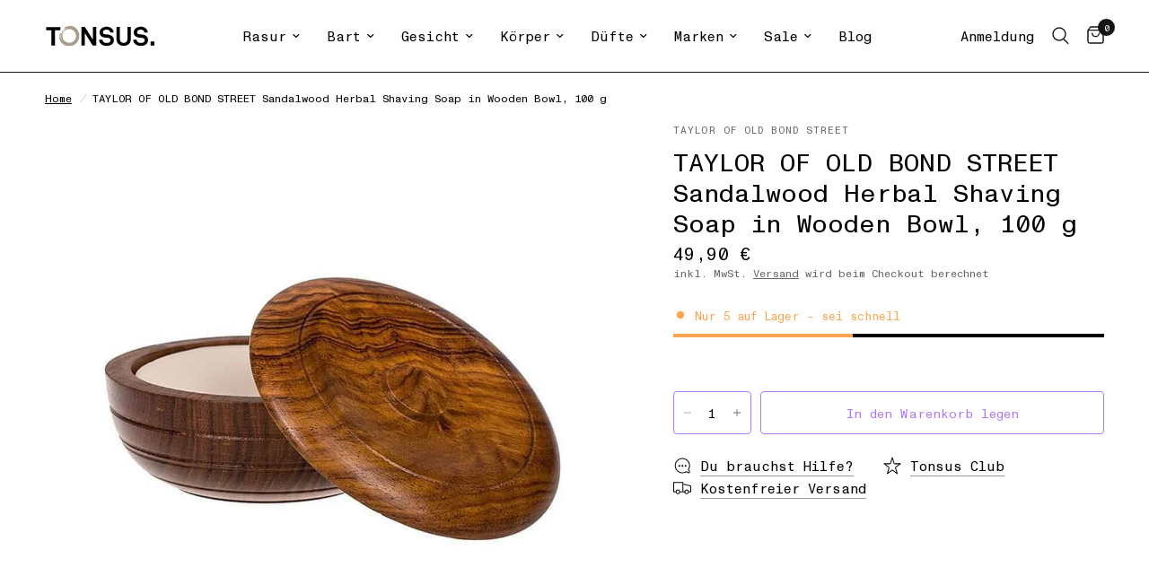

--- FILE ---
content_type: text/html; charset=utf-8
request_url: https://tonsus.com/products/taylor-of-old-bond-street-sandalwood-herbal-shaving-soap-in-wooden-bowl-100-g
body_size: 44705
content:
<!doctype html><html class="no-js" lang="de" dir="ltr">
<head>
	<!-- Added by AVADA SEO Suite -->
	
	<!-- /Added by AVADA SEO Suite -->

  <!-- Google Discover: große Bilder zulassen -->
  <meta name="robots" content="max-image-preview:large">

  
    <!-- Produktseite -->
    <meta property="og:type" content="product">
    <meta property="og:title" content="TAYLOR OF OLD BOND STREET Sandalwood Herbal Shaving Soap in Wooden Bowl, 100 g">
    <meta property="og:description" content="Sandelholz Rasierseife in edlem Holztiegel mit diskretem Gentleman-DuftRasierseife für den Gentleman - diskret parfumiert mit essentiellen ÖlenPräsentiert in einem edlen handgearbeiteten Holztiegel...">
    <meta property="og:image" content="//tonsus.com/cdn/shop/products/tb022-1-taylor-of-old-bond-street-sandalwood-herbal-shaving-soap-in-wooden-bowl-100-g-696770010501_1200x.jpg?v=1639583246">
    <meta name="twitter:card" content="summary_large_image">
    <meta name="twitter:image" content="//tonsus.com/cdn/shop/products/tb022-1-taylor-of-old-bond-street-sandalwood-herbal-shaving-soap-in-wooden-bowl-100-g-696770010501_1200x.jpg?v=1639583246">
  
  

  
	<meta charset="utf-8">
	<meta http-equiv="X-UA-Compatible" content="IE=edge,chrome=1">
	<meta name="viewport" content="width=device-width, initial-scale=1, maximum-scale=5, viewport-fit=cover">
	<meta name="theme-color" content="#fff">
	<link rel="canonical" href="https://tonsus.com/products/taylor-of-old-bond-street-sandalwood-herbal-shaving-soap-in-wooden-bowl-100-g">
	<link rel="preconnect" href="https://cdn.shopify.com" crossorigin>
	<link rel="preload" as="style" href="//tonsus.com/cdn/shop/t/20/assets/app.css?v=105876832066670005491697547942">
<link rel="preload" as="style" href="//tonsus.com/cdn/shop/t/20/assets/product.css?v=22377985506977492001700181878">



<link href="//tonsus.com/cdn/shop/t/20/assets/animations.min.js?v=43857518744990237831697547942" as="script" rel="preload">

<link href="//tonsus.com/cdn/shop/t/20/assets/vendor.min.js?v=157477036952821991051697547943" as="script" rel="preload">
<link href="//tonsus.com/cdn/shop/t/20/assets/app.js?v=41742083773406238141697813924" as="script" rel="preload">
<link href="//tonsus.com/cdn/shop/t/20/assets/slideshow.js?v=115107029526227389951697547943" as="script" rel="preload">

<script>
window.lazySizesConfig = window.lazySizesConfig || {};
window.lazySizesConfig.expand = 250;
window.lazySizesConfig.loadMode = 1;
window.lazySizesConfig.loadHidden = false;
</script>


	<link rel="icon" type="image/png" href="//tonsus.com/cdn/shop/files/tonsus_favicon_3d71ea21-59ea-44c1-acb4-5ff4b35c9497.jpg?crop=center&height=32&v=1707906649&width=32">

	<title>
	Rasierseife TAYLOR Sandalwood Herbal, Wooden Bowl, 100 g | Tonsus
	</title>

	
	<meta name="description" content="Sandelholz Rasierseife in edlem Holztiegel mit diskretem Gentleman-Duft ✔️ jetzt günstig kaufen❗ schnelle Lieferung versandkostenfrei ab EUR 75,-">
	
<link rel="preconnect" href="https://fonts.shopifycdn.com" crossorigin>

<meta property="og:site_name" content="Tonsus">
<meta property="og:url" content="https://tonsus.com/products/taylor-of-old-bond-street-sandalwood-herbal-shaving-soap-in-wooden-bowl-100-g">
<meta property="og:title" content="Rasierseife TAYLOR Sandalwood Herbal, Wooden Bowl, 100 g | Tonsus">
<meta property="og:type" content="product">
<meta property="og:description" content="Sandelholz Rasierseife in edlem Holztiegel mit diskretem Gentleman-Duft ✔️ jetzt günstig kaufen❗ schnelle Lieferung versandkostenfrei ab EUR 75,-"><meta property="og:image" content="http://tonsus.com/cdn/shop/products/tb022-1-taylor-of-old-bond-street-sandalwood-herbal-shaving-soap-in-wooden-bowl-100-g-696770010501.jpg?v=1639583246">
  <meta property="og:image:secure_url" content="https://tonsus.com/cdn/shop/products/tb022-1-taylor-of-old-bond-street-sandalwood-herbal-shaving-soap-in-wooden-bowl-100-g-696770010501.jpg?v=1639583246">
  <meta property="og:image:width" content="1000">
  <meta property="og:image:height" content="1000"><meta property="og:price:amount" content="49,90">
  <meta property="og:price:currency" content="EUR"><meta name="twitter:card" content="summary_large_image">
<meta name="twitter:title" content="Rasierseife TAYLOR Sandalwood Herbal, Wooden Bowl, 100 g | Tonsus">
<meta name="twitter:description" content="Sandelholz Rasierseife in edlem Holztiegel mit diskretem Gentleman-Duft ✔️ jetzt günstig kaufen❗ schnelle Lieferung versandkostenfrei ab EUR 75,-">


	<link href="//tonsus.com/cdn/shop/t/20/assets/app.css?v=105876832066670005491697547942" rel="stylesheet" type="text/css" media="all" />
<link href="//tonsus.com/cdn/shop/t/20/assets/tonsus_custom.css?v=23150613325981882681708460084" rel="stylesheet" type="text/css" media="all" /><style data-shopify>
      @font-face {
      font-family: "Akkurat Pro";
      src: url("https://cdn.shopify.com/s/files/1/0492/9247/6572/files/akkuratpro-bold.woff2") format("woff2");
      }
       @font-face {
      font-family: "Monument Grotesk Semi Mono";
      src: url("https://cdn.shopify.com/s/files/1/0492/9247/6572/files/MonumentGrotesk-Semi-Mono_66990cb4-e764-49c9-a44f-c10311cb1710.woff2?v=1699987558") format("woff2");
      }

  @font-face {
  font-family: Outfit;
  font-weight: 300;
  font-style: normal;
  font-display: swap;
  src: url("//tonsus.com/cdn/fonts/outfit/outfit_n3.8c97ae4c4fac7c2ea467a6dc784857f4de7e0e37.woff2") format("woff2"),
       url("//tonsus.com/cdn/fonts/outfit/outfit_n3.b50a189ccde91f9bceee88f207c18c09f0b62a7b.woff") format("woff");
}

@font-face {
  font-family: Outfit;
  font-weight: 500;
  font-style: normal;
  font-display: swap;
  src: url("//tonsus.com/cdn/fonts/outfit/outfit_n5.8646f8eed6d6d0a1ac9821ab288cc9621d1e145e.woff2") format("woff2"),
       url("//tonsus.com/cdn/fonts/outfit/outfit_n5.9e3c12421e42661c948a7f5b879e5e0c7d394cd6.woff") format("woff");
}

@font-face {
  font-family: Outfit;
  font-weight: 600;
  font-style: normal;
  font-display: swap;
  src: url("//tonsus.com/cdn/fonts/outfit/outfit_n6.dfcbaa80187851df2e8384061616a8eaa1702fdc.woff2") format("woff2"),
       url("//tonsus.com/cdn/fonts/outfit/outfit_n6.88384e9fc3e36038624caccb938f24ea8008a91d.woff") format("woff");
}


		@font-face {
  font-family: Chivo;
  font-weight: 700;
  font-style: normal;
  font-display: swap;
  src: url("//tonsus.com/cdn/fonts/chivo/chivo_n7.4d81c6f06c2ff78ed42169d6ec4aefa6d5cb0ff0.woff2") format("woff2"),
       url("//tonsus.com/cdn/fonts/chivo/chivo_n7.a0e879417e089c259360eefc0ac3a3c8ea4e2830.woff") format("woff");
}

@font-face {
  font-family: Chivo;
  font-weight: 400;
  font-style: normal;
  font-display: swap;
  src: url("//tonsus.com/cdn/fonts/chivo/chivo_n4.059fadbbf52d9f02350103459eb216e4b24c4661.woff2") format("woff2"),
       url("//tonsus.com/cdn/fonts/chivo/chivo_n4.f2f8fca8b7ff9f510fa7f09ffe5448b3504bccf5.woff") format("woff");
}

h1,h2,h3,h4,h5,h6,
	.h1,.h2,.h3,.h4,.h5,.h6,
	.logolink.text-logo,
	.heading-font,
	.h1-xlarge,
	.h1-large,
	.customer-addresses .my-address .address-index {
		font-style: normal;
		font-weight: 600;
		font-family: "Akkurat Pro";
	}
	body,
	.body-font,
	.thb-product-detail .product-title {
		font-style: normal;
		font-weight: 400;
		font-family: "Monument Grotesk Semi Mono";
	}
	:root {
		--font-body-scale: 1.0;
		--font-body-line-height-scale: 0.9;
		--font-body-letter-spacing: 0.0em;
		--font-announcement-scale: 1.0;
		--font-heading-scale: 1.0;
		--font-heading-line-height-scale: 1.0;
		--font-heading-letter-spacing: 0.0em;
		--font-navigation-scale: 1.0;
		--font-product-title-scale: 1.0;
		--font-product-title-line-height-scale: 0.8;
		--button-letter-spacing: 0.0em;--bg-body: #fff;
			--bg-body-rgb: 255,255,255;
			--bg-body-darken: #f7f7f7;
			--payment-terms-background-color: #fff;--color-body: #000000;
		  --color-body-rgb: 0,0,0;--color-accent: #000000;
			--color-accent-rgb: 0,0,0;--color-border: #000000;--color-form-border: #000000;--color-announcement-bar-text: #ffffff;--color-announcement-bar-bg: #151515;--color-header-bg: #ffffff;
			--color-header-bg-rgb: 255,255,255;--color-header-text: #000000;
			--color-header-text-rgb: 0,0,0;--color-header-links: #000000;--color-header-links-hover: #ac7af5;--color-header-icons: #151515;--color-header-border: #151515;--solid-button-background: #d2baf5;--solid-button-label: #f7f7f7;--outline-button-label: #ac7af5;--color-price: #000000;--color-star: #fca450;--color-dots: #000000;--color-inventory-instock: #ac7af5;--color-inventory-lowstock: #fca450;--section-spacing-mobile: 50px;--section-spacing-desktop: 50px;--button-border-radius: 4px;--color-badge-text: #ffffff;--color-badge-sold-out: #fca450;--color-badge-sale: #dd1d1d;--badge-corner-radius: 13px;--color-footer-text: #000000;
			--color-footer-text-rgb: 0,0,0;--color-footer-link: #151515;--color-footer-link-hover: #151515;--color-footer-border: #000000;
			--color-footer-border-rgb: 0,0,0;--color-footer-bg: #f7f7f7;}
</style>


	<script>
		window.theme = window.theme || {};
		theme = {
			settings: {
				money_with_currency_format:"{{amount_with_comma_separator}} €",
				cart_drawer:true,
				product_id: 6627667017884,
			},
			routes: {
				root_url: '/',
				cart_url: '/cart',
				cart_add_url: '/cart/add',
				search_url: '/search',
				cart_change_url: '/cart/change',
				cart_update_url: '/cart/update',
				predictive_search_url: '/search/suggest',
			},
			variantStrings: {
        addToCart: `In den Warenkorb legen`,
        soldOut: `Ausverkauft`,
        unavailable: `Nicht verfügbar`,
      },
			strings: {
				requiresTerms: `Sie müssen den Verkaufsbedingungen zustimmen, um zur Kasse gehen zu können`,
			}
		};
	</script>
	<script>window.performance && window.performance.mark && window.performance.mark('shopify.content_for_header.start');</script><meta name="google-site-verification" content="t0XUv8Tz18ENSJsiPurrxIzzray4I-WzZPKVxNvVzeQ">
<meta id="shopify-digital-wallet" name="shopify-digital-wallet" content="/49292476572/digital_wallets/dialog">
<meta name="shopify-checkout-api-token" content="ebdbfb5ca8c4d36c1367b9a6fa936ff8">
<meta id="in-context-paypal-metadata" data-shop-id="49292476572" data-venmo-supported="false" data-environment="production" data-locale="de_DE" data-paypal-v4="true" data-currency="EUR">
<link rel="alternate" type="application/json+oembed" href="https://tonsus.com/products/taylor-of-old-bond-street-sandalwood-herbal-shaving-soap-in-wooden-bowl-100-g.oembed">
<script async="async" src="/checkouts/internal/preloads.js?locale=de-DE"></script>
<link rel="preconnect" href="https://shop.app" crossorigin="anonymous">
<script async="async" src="https://shop.app/checkouts/internal/preloads.js?locale=de-DE&shop_id=49292476572" crossorigin="anonymous"></script>
<script id="apple-pay-shop-capabilities" type="application/json">{"shopId":49292476572,"countryCode":"DE","currencyCode":"EUR","merchantCapabilities":["supports3DS"],"merchantId":"gid:\/\/shopify\/Shop\/49292476572","merchantName":"Tonsus","requiredBillingContactFields":["postalAddress","email"],"requiredShippingContactFields":["postalAddress","email"],"shippingType":"shipping","supportedNetworks":["visa","maestro","masterCard","amex"],"total":{"type":"pending","label":"Tonsus","amount":"1.00"},"shopifyPaymentsEnabled":true,"supportsSubscriptions":true}</script>
<script id="shopify-features" type="application/json">{"accessToken":"ebdbfb5ca8c4d36c1367b9a6fa936ff8","betas":["rich-media-storefront-analytics"],"domain":"tonsus.com","predictiveSearch":true,"shopId":49292476572,"locale":"de"}</script>
<script>var Shopify = Shopify || {};
Shopify.shop = "tonsus.myshopify.com";
Shopify.locale = "de";
Shopify.currency = {"active":"EUR","rate":"1.0"};
Shopify.country = "DE";
Shopify.theme = {"name":"Reformation","id":154267746652,"schema_name":"Reformation","schema_version":"1.8.1","theme_store_id":1762,"role":"main"};
Shopify.theme.handle = "null";
Shopify.theme.style = {"id":null,"handle":null};
Shopify.cdnHost = "tonsus.com/cdn";
Shopify.routes = Shopify.routes || {};
Shopify.routes.root = "/";</script>
<script type="module">!function(o){(o.Shopify=o.Shopify||{}).modules=!0}(window);</script>
<script>!function(o){function n(){var o=[];function n(){o.push(Array.prototype.slice.apply(arguments))}return n.q=o,n}var t=o.Shopify=o.Shopify||{};t.loadFeatures=n(),t.autoloadFeatures=n()}(window);</script>
<script>
  window.ShopifyPay = window.ShopifyPay || {};
  window.ShopifyPay.apiHost = "shop.app\/pay";
  window.ShopifyPay.redirectState = null;
</script>
<script id="shop-js-analytics" type="application/json">{"pageType":"product"}</script>
<script defer="defer" async type="module" src="//tonsus.com/cdn/shopifycloud/shop-js/modules/v2/client.init-shop-cart-sync_BH0MO3MH.de.esm.js"></script>
<script defer="defer" async type="module" src="//tonsus.com/cdn/shopifycloud/shop-js/modules/v2/chunk.common_BErAfWaM.esm.js"></script>
<script defer="defer" async type="module" src="//tonsus.com/cdn/shopifycloud/shop-js/modules/v2/chunk.modal_DqzNaksh.esm.js"></script>
<script type="module">
  await import("//tonsus.com/cdn/shopifycloud/shop-js/modules/v2/client.init-shop-cart-sync_BH0MO3MH.de.esm.js");
await import("//tonsus.com/cdn/shopifycloud/shop-js/modules/v2/chunk.common_BErAfWaM.esm.js");
await import("//tonsus.com/cdn/shopifycloud/shop-js/modules/v2/chunk.modal_DqzNaksh.esm.js");

  window.Shopify.SignInWithShop?.initShopCartSync?.({"fedCMEnabled":true,"windoidEnabled":true});

</script>
<script>
  window.Shopify = window.Shopify || {};
  if (!window.Shopify.featureAssets) window.Shopify.featureAssets = {};
  window.Shopify.featureAssets['shop-js'] = {"shop-cart-sync":["modules/v2/client.shop-cart-sync__0cGp0nR.de.esm.js","modules/v2/chunk.common_BErAfWaM.esm.js","modules/v2/chunk.modal_DqzNaksh.esm.js"],"init-fed-cm":["modules/v2/client.init-fed-cm_CM6VDTst.de.esm.js","modules/v2/chunk.common_BErAfWaM.esm.js","modules/v2/chunk.modal_DqzNaksh.esm.js"],"init-shop-email-lookup-coordinator":["modules/v2/client.init-shop-email-lookup-coordinator_CBMbWck_.de.esm.js","modules/v2/chunk.common_BErAfWaM.esm.js","modules/v2/chunk.modal_DqzNaksh.esm.js"],"init-windoid":["modules/v2/client.init-windoid_BLu1c52k.de.esm.js","modules/v2/chunk.common_BErAfWaM.esm.js","modules/v2/chunk.modal_DqzNaksh.esm.js"],"shop-button":["modules/v2/client.shop-button_CA8sgLdC.de.esm.js","modules/v2/chunk.common_BErAfWaM.esm.js","modules/v2/chunk.modal_DqzNaksh.esm.js"],"shop-cash-offers":["modules/v2/client.shop-cash-offers_CtGlpQVP.de.esm.js","modules/v2/chunk.common_BErAfWaM.esm.js","modules/v2/chunk.modal_DqzNaksh.esm.js"],"shop-toast-manager":["modules/v2/client.shop-toast-manager_uf2EYvu_.de.esm.js","modules/v2/chunk.common_BErAfWaM.esm.js","modules/v2/chunk.modal_DqzNaksh.esm.js"],"init-shop-cart-sync":["modules/v2/client.init-shop-cart-sync_BH0MO3MH.de.esm.js","modules/v2/chunk.common_BErAfWaM.esm.js","modules/v2/chunk.modal_DqzNaksh.esm.js"],"init-customer-accounts-sign-up":["modules/v2/client.init-customer-accounts-sign-up_GYoAbbBa.de.esm.js","modules/v2/client.shop-login-button_BwiwRr-G.de.esm.js","modules/v2/chunk.common_BErAfWaM.esm.js","modules/v2/chunk.modal_DqzNaksh.esm.js"],"pay-button":["modules/v2/client.pay-button_Fn8OU5F0.de.esm.js","modules/v2/chunk.common_BErAfWaM.esm.js","modules/v2/chunk.modal_DqzNaksh.esm.js"],"init-customer-accounts":["modules/v2/client.init-customer-accounts_hH0NE_bx.de.esm.js","modules/v2/client.shop-login-button_BwiwRr-G.de.esm.js","modules/v2/chunk.common_BErAfWaM.esm.js","modules/v2/chunk.modal_DqzNaksh.esm.js"],"avatar":["modules/v2/client.avatar_BTnouDA3.de.esm.js"],"init-shop-for-new-customer-accounts":["modules/v2/client.init-shop-for-new-customer-accounts_iGaU0q4U.de.esm.js","modules/v2/client.shop-login-button_BwiwRr-G.de.esm.js","modules/v2/chunk.common_BErAfWaM.esm.js","modules/v2/chunk.modal_DqzNaksh.esm.js"],"shop-follow-button":["modules/v2/client.shop-follow-button_DfZt4rU7.de.esm.js","modules/v2/chunk.common_BErAfWaM.esm.js","modules/v2/chunk.modal_DqzNaksh.esm.js"],"checkout-modal":["modules/v2/client.checkout-modal_BkbVv7me.de.esm.js","modules/v2/chunk.common_BErAfWaM.esm.js","modules/v2/chunk.modal_DqzNaksh.esm.js"],"shop-login-button":["modules/v2/client.shop-login-button_BwiwRr-G.de.esm.js","modules/v2/chunk.common_BErAfWaM.esm.js","modules/v2/chunk.modal_DqzNaksh.esm.js"],"lead-capture":["modules/v2/client.lead-capture_uTCHmOe0.de.esm.js","modules/v2/chunk.common_BErAfWaM.esm.js","modules/v2/chunk.modal_DqzNaksh.esm.js"],"shop-login":["modules/v2/client.shop-login_DZ2U4X68.de.esm.js","modules/v2/chunk.common_BErAfWaM.esm.js","modules/v2/chunk.modal_DqzNaksh.esm.js"],"payment-terms":["modules/v2/client.payment-terms_ARjsA2tN.de.esm.js","modules/v2/chunk.common_BErAfWaM.esm.js","modules/v2/chunk.modal_DqzNaksh.esm.js"]};
</script>
<script>(function() {
  var isLoaded = false;
  function asyncLoad() {
    if (isLoaded) return;
    isLoaded = true;
    var urls = ["https:\/\/gdprcdn.b-cdn.net\/js\/gdpr_cookie_consent.min.js?shop=tonsus.myshopify.com","https:\/\/loox.io\/widget\/_2aS0jOj9Q\/loox.1708176102194.js?shop=tonsus.myshopify.com"];
    for (var i = 0; i < urls.length; i++) {
      var s = document.createElement('script');
      s.type = 'text/javascript';
      s.async = true;
      s.src = urls[i];
      var x = document.getElementsByTagName('script')[0];
      x.parentNode.insertBefore(s, x);
    }
  };
  if(window.attachEvent) {
    window.attachEvent('onload', asyncLoad);
  } else {
    window.addEventListener('load', asyncLoad, false);
  }
})();</script>
<script id="__st">var __st={"a":49292476572,"offset":3600,"reqid":"921d4191-9ec4-4f04-8d3c-140a5526cc58-1769767695","pageurl":"tonsus.com\/products\/taylor-of-old-bond-street-sandalwood-herbal-shaving-soap-in-wooden-bowl-100-g","u":"55ab54ba5e72","p":"product","rtyp":"product","rid":6627667017884};</script>
<script>window.ShopifyPaypalV4VisibilityTracking = true;</script>
<script id="captcha-bootstrap">!function(){'use strict';const t='contact',e='account',n='new_comment',o=[[t,t],['blogs',n],['comments',n],[t,'customer']],c=[[e,'customer_login'],[e,'guest_login'],[e,'recover_customer_password'],[e,'create_customer']],r=t=>t.map((([t,e])=>`form[action*='/${t}']:not([data-nocaptcha='true']) input[name='form_type'][value='${e}']`)).join(','),a=t=>()=>t?[...document.querySelectorAll(t)].map((t=>t.form)):[];function s(){const t=[...o],e=r(t);return a(e)}const i='password',u='form_key',d=['recaptcha-v3-token','g-recaptcha-response','h-captcha-response',i],f=()=>{try{return window.sessionStorage}catch{return}},m='__shopify_v',_=t=>t.elements[u];function p(t,e,n=!1){try{const o=window.sessionStorage,c=JSON.parse(o.getItem(e)),{data:r}=function(t){const{data:e,action:n}=t;return t[m]||n?{data:e,action:n}:{data:t,action:n}}(c);for(const[e,n]of Object.entries(r))t.elements[e]&&(t.elements[e].value=n);n&&o.removeItem(e)}catch(o){console.error('form repopulation failed',{error:o})}}const l='form_type',E='cptcha';function T(t){t.dataset[E]=!0}const w=window,h=w.document,L='Shopify',v='ce_forms',y='captcha';let A=!1;((t,e)=>{const n=(g='f06e6c50-85a8-45c8-87d0-21a2b65856fe',I='https://cdn.shopify.com/shopifycloud/storefront-forms-hcaptcha/ce_storefront_forms_captcha_hcaptcha.v1.5.2.iife.js',D={infoText:'Durch hCaptcha geschützt',privacyText:'Datenschutz',termsText:'Allgemeine Geschäftsbedingungen'},(t,e,n)=>{const o=w[L][v],c=o.bindForm;if(c)return c(t,g,e,D).then(n);var r;o.q.push([[t,g,e,D],n]),r=I,A||(h.body.append(Object.assign(h.createElement('script'),{id:'captcha-provider',async:!0,src:r})),A=!0)});var g,I,D;w[L]=w[L]||{},w[L][v]=w[L][v]||{},w[L][v].q=[],w[L][y]=w[L][y]||{},w[L][y].protect=function(t,e){n(t,void 0,e),T(t)},Object.freeze(w[L][y]),function(t,e,n,w,h,L){const[v,y,A,g]=function(t,e,n){const i=e?o:[],u=t?c:[],d=[...i,...u],f=r(d),m=r(i),_=r(d.filter((([t,e])=>n.includes(e))));return[a(f),a(m),a(_),s()]}(w,h,L),I=t=>{const e=t.target;return e instanceof HTMLFormElement?e:e&&e.form},D=t=>v().includes(t);t.addEventListener('submit',(t=>{const e=I(t);if(!e)return;const n=D(e)&&!e.dataset.hcaptchaBound&&!e.dataset.recaptchaBound,o=_(e),c=g().includes(e)&&(!o||!o.value);(n||c)&&t.preventDefault(),c&&!n&&(function(t){try{if(!f())return;!function(t){const e=f();if(!e)return;const n=_(t);if(!n)return;const o=n.value;o&&e.removeItem(o)}(t);const e=Array.from(Array(32),(()=>Math.random().toString(36)[2])).join('');!function(t,e){_(t)||t.append(Object.assign(document.createElement('input'),{type:'hidden',name:u})),t.elements[u].value=e}(t,e),function(t,e){const n=f();if(!n)return;const o=[...t.querySelectorAll(`input[type='${i}']`)].map((({name:t})=>t)),c=[...d,...o],r={};for(const[a,s]of new FormData(t).entries())c.includes(a)||(r[a]=s);n.setItem(e,JSON.stringify({[m]:1,action:t.action,data:r}))}(t,e)}catch(e){console.error('failed to persist form',e)}}(e),e.submit())}));const S=(t,e)=>{t&&!t.dataset[E]&&(n(t,e.some((e=>e===t))),T(t))};for(const o of['focusin','change'])t.addEventListener(o,(t=>{const e=I(t);D(e)&&S(e,y())}));const B=e.get('form_key'),M=e.get(l),P=B&&M;t.addEventListener('DOMContentLoaded',(()=>{const t=y();if(P)for(const e of t)e.elements[l].value===M&&p(e,B);[...new Set([...A(),...v().filter((t=>'true'===t.dataset.shopifyCaptcha))])].forEach((e=>S(e,t)))}))}(h,new URLSearchParams(w.location.search),n,t,e,['guest_login'])})(!1,!0)}();</script>
<script integrity="sha256-4kQ18oKyAcykRKYeNunJcIwy7WH5gtpwJnB7kiuLZ1E=" data-source-attribution="shopify.loadfeatures" defer="defer" src="//tonsus.com/cdn/shopifycloud/storefront/assets/storefront/load_feature-a0a9edcb.js" crossorigin="anonymous"></script>
<script crossorigin="anonymous" defer="defer" src="//tonsus.com/cdn/shopifycloud/storefront/assets/shopify_pay/storefront-65b4c6d7.js?v=20250812"></script>
<script data-source-attribution="shopify.dynamic_checkout.dynamic.init">var Shopify=Shopify||{};Shopify.PaymentButton=Shopify.PaymentButton||{isStorefrontPortableWallets:!0,init:function(){window.Shopify.PaymentButton.init=function(){};var t=document.createElement("script");t.src="https://tonsus.com/cdn/shopifycloud/portable-wallets/latest/portable-wallets.de.js",t.type="module",document.head.appendChild(t)}};
</script>
<script data-source-attribution="shopify.dynamic_checkout.buyer_consent">
  function portableWalletsHideBuyerConsent(e){var t=document.getElementById("shopify-buyer-consent"),n=document.getElementById("shopify-subscription-policy-button");t&&n&&(t.classList.add("hidden"),t.setAttribute("aria-hidden","true"),n.removeEventListener("click",e))}function portableWalletsShowBuyerConsent(e){var t=document.getElementById("shopify-buyer-consent"),n=document.getElementById("shopify-subscription-policy-button");t&&n&&(t.classList.remove("hidden"),t.removeAttribute("aria-hidden"),n.addEventListener("click",e))}window.Shopify?.PaymentButton&&(window.Shopify.PaymentButton.hideBuyerConsent=portableWalletsHideBuyerConsent,window.Shopify.PaymentButton.showBuyerConsent=portableWalletsShowBuyerConsent);
</script>
<script data-source-attribution="shopify.dynamic_checkout.cart.bootstrap">document.addEventListener("DOMContentLoaded",(function(){function t(){return document.querySelector("shopify-accelerated-checkout-cart, shopify-accelerated-checkout")}if(t())Shopify.PaymentButton.init();else{new MutationObserver((function(e,n){t()&&(Shopify.PaymentButton.init(),n.disconnect())})).observe(document.body,{childList:!0,subtree:!0})}}));
</script>
<link id="shopify-accelerated-checkout-styles" rel="stylesheet" media="screen" href="https://tonsus.com/cdn/shopifycloud/portable-wallets/latest/accelerated-checkout-backwards-compat.css" crossorigin="anonymous">
<style id="shopify-accelerated-checkout-cart">
        #shopify-buyer-consent {
  margin-top: 1em;
  display: inline-block;
  width: 100%;
}

#shopify-buyer-consent.hidden {
  display: none;
}

#shopify-subscription-policy-button {
  background: none;
  border: none;
  padding: 0;
  text-decoration: underline;
  font-size: inherit;
  cursor: pointer;
}

#shopify-subscription-policy-button::before {
  box-shadow: none;
}

      </style>

<script>window.performance && window.performance.mark && window.performance.mark('shopify.content_for_header.end');</script> <!-- Header hook for plugins -->

	<script>document.documentElement.className = document.documentElement.className.replace('no-js', 'js');</script>
  <meta name="google-site-verification" content="0S15WshiPp5JFU51Gv_0uQ7dBAENjt0G1N8zSzCd0js" />
<!-- BEGIN app block: shopify://apps/avada-seo-suite/blocks/avada-seo/15507c6e-1aa3-45d3-b698-7e175e033440 --><script>
  window.AVADA_SEO_ENABLED = true;
</script><!-- BEGIN app snippet: avada-broken-link-manager --><!-- END app snippet --><!-- BEGIN app snippet: avada-seo-site --><!-- END app snippet --><!-- BEGIN app snippet: avada-robot-onpage --><!-- Avada SEO Robot Onpage -->












<!-- END app snippet --><!-- BEGIN app snippet: avada-frequently-asked-questions -->







<!-- END app snippet --><!-- BEGIN app snippet: avada-custom-css --> <!-- BEGIN Avada SEO custom CSS END -->


<!-- END Avada SEO custom CSS END -->
<!-- END app snippet --><!-- BEGIN app snippet: avada-loading --><style>
  @keyframes avada-rotate {
    0% { transform: rotate(0); }
    100% { transform: rotate(360deg); }
  }

  @keyframes avada-fade-out {
    0% { opacity: 1; visibility: visible; }
    100% { opacity: 0; visibility: hidden; }
  }

  .Avada-LoadingScreen {
    display: none;
    width: 100%;
    height: 100vh;
    top: 0;
    position: fixed;
    z-index: 9999;
    display: flex;
    align-items: center;
    justify-content: center;
  
    background-image: url();
    background-position: center;
    background-size: cover;
    background-repeat: no-repeat;
  
  }

  .Avada-LoadingScreen svg {
    animation: avada-rotate 1s linear infinite;
    width: px;
    height: px;
  }
</style>
<script>
  const themeId = Shopify.theme.id;
  const loadingSettingsValue = null;
  const loadingType = loadingSettingsValue?.loadingType;
  function renderLoading() {
    new MutationObserver((mutations, observer) => {
      if (document.body) {
        observer.disconnect();
        const loadingDiv = document.createElement('div');
        loadingDiv.className = 'Avada-LoadingScreen';
        if(loadingType === 'custom_logo' || loadingType === 'favicon_logo') {
          const srcLoadingImage = loadingSettingsValue?.customLogoThemeIds[themeId] || '';
          if(srcLoadingImage) {
            loadingDiv.innerHTML = `
            <img alt="Avada logo"  height="600px" loading="eager" fetchpriority="high"
              src="${srcLoadingImage}&width=600"
              width="600px" />
              `
          }
        }
        if(loadingType === 'circle') {
          loadingDiv.innerHTML = `
        <svg viewBox="0 0 40 40" fill="none" xmlns="http://www.w3.org/2000/svg">
          <path d="M20 3.75C11.0254 3.75 3.75 11.0254 3.75 20C3.75 21.0355 2.91053 21.875 1.875 21.875C0.839475 21.875 0 21.0355 0 20C0 8.9543 8.9543 0 20 0C31.0457 0 40 8.9543 40 20C40 31.0457 31.0457 40 20 40C18.9645 40 18.125 39.1605 18.125 38.125C18.125 37.0895 18.9645 36.25 20 36.25C28.9748 36.25 36.25 28.9748 36.25 20C36.25 11.0254 28.9748 3.75 20 3.75Z" fill=""/>
        </svg>
      `;
        }

        document.body.insertBefore(loadingDiv, document.body.firstChild || null);
        const e = '';
        const t = '';
        const o = 'first' === t;
        const a = sessionStorage.getItem('isShowLoadingAvada');
        const n = document.querySelector('.Avada-LoadingScreen');
        if (a && o) return (n.style.display = 'none');
        n.style.display = 'flex';
        const i = document.body;
        i.style.overflow = 'hidden';
        const l = () => {
          i.style.overflow = 'auto';
          n.style.animation = 'avada-fade-out 1s ease-out forwards';
          setTimeout(() => {
            n.style.display = 'none';
          }, 1000);
        };
        if ((o && !a && sessionStorage.setItem('isShowLoadingAvada', true), 'duration_auto' === e)) {
          window.onload = function() {
            l();
          };
          return;
        }
        setTimeout(() => {
          l();
        }, 1000 * e);
      }
    }).observe(document.documentElement, { childList: true, subtree: true });
  };
  function isNullish(value) {
    return value === null || value === undefined;
  }
  const themeIds = '';
  const themeIdsArray = themeIds ? themeIds.split(',') : [];

  if(!isNullish(themeIds) && themeIdsArray.includes(themeId.toString()) && loadingSettingsValue?.enabled) {
    renderLoading();
  }

  if(isNullish(loadingSettingsValue?.themeIds) && loadingSettingsValue?.enabled) {
    renderLoading();
  }
</script>
<!-- END app snippet --><!-- BEGIN app snippet: avada-seo-social-post --><!-- END app snippet -->
<!-- END app block --><!-- BEGIN app block: shopify://apps/image-sitemap/blocks/google-verify/7f21250b-d915-4143-91b8-090f195e7204 --><!-- Image Sitemap verify --><meta name="google-site-verification" content="0S15WshiPp5JFU51Gv_0uQ7dBAENjt0G1N8zSzCd0js">

<!-- END app block --><link href="https://monorail-edge.shopifysvc.com" rel="dns-prefetch">
<script>(function(){if ("sendBeacon" in navigator && "performance" in window) {try {var session_token_from_headers = performance.getEntriesByType('navigation')[0].serverTiming.find(x => x.name == '_s').description;} catch {var session_token_from_headers = undefined;}var session_cookie_matches = document.cookie.match(/_shopify_s=([^;]*)/);var session_token_from_cookie = session_cookie_matches && session_cookie_matches.length === 2 ? session_cookie_matches[1] : "";var session_token = session_token_from_headers || session_token_from_cookie || "";function handle_abandonment_event(e) {var entries = performance.getEntries().filter(function(entry) {return /monorail-edge.shopifysvc.com/.test(entry.name);});if (!window.abandonment_tracked && entries.length === 0) {window.abandonment_tracked = true;var currentMs = Date.now();var navigation_start = performance.timing.navigationStart;var payload = {shop_id: 49292476572,url: window.location.href,navigation_start,duration: currentMs - navigation_start,session_token,page_type: "product"};window.navigator.sendBeacon("https://monorail-edge.shopifysvc.com/v1/produce", JSON.stringify({schema_id: "online_store_buyer_site_abandonment/1.1",payload: payload,metadata: {event_created_at_ms: currentMs,event_sent_at_ms: currentMs}}));}}window.addEventListener('pagehide', handle_abandonment_event);}}());</script>
<script id="web-pixels-manager-setup">(function e(e,d,r,n,o){if(void 0===o&&(o={}),!Boolean(null===(a=null===(i=window.Shopify)||void 0===i?void 0:i.analytics)||void 0===a?void 0:a.replayQueue)){var i,a;window.Shopify=window.Shopify||{};var t=window.Shopify;t.analytics=t.analytics||{};var s=t.analytics;s.replayQueue=[],s.publish=function(e,d,r){return s.replayQueue.push([e,d,r]),!0};try{self.performance.mark("wpm:start")}catch(e){}var l=function(){var e={modern:/Edge?\/(1{2}[4-9]|1[2-9]\d|[2-9]\d{2}|\d{4,})\.\d+(\.\d+|)|Firefox\/(1{2}[4-9]|1[2-9]\d|[2-9]\d{2}|\d{4,})\.\d+(\.\d+|)|Chrom(ium|e)\/(9{2}|\d{3,})\.\d+(\.\d+|)|(Maci|X1{2}).+ Version\/(15\.\d+|(1[6-9]|[2-9]\d|\d{3,})\.\d+)([,.]\d+|)( \(\w+\)|)( Mobile\/\w+|) Safari\/|Chrome.+OPR\/(9{2}|\d{3,})\.\d+\.\d+|(CPU[ +]OS|iPhone[ +]OS|CPU[ +]iPhone|CPU IPhone OS|CPU iPad OS)[ +]+(15[._]\d+|(1[6-9]|[2-9]\d|\d{3,})[._]\d+)([._]\d+|)|Android:?[ /-](13[3-9]|1[4-9]\d|[2-9]\d{2}|\d{4,})(\.\d+|)(\.\d+|)|Android.+Firefox\/(13[5-9]|1[4-9]\d|[2-9]\d{2}|\d{4,})\.\d+(\.\d+|)|Android.+Chrom(ium|e)\/(13[3-9]|1[4-9]\d|[2-9]\d{2}|\d{4,})\.\d+(\.\d+|)|SamsungBrowser\/([2-9]\d|\d{3,})\.\d+/,legacy:/Edge?\/(1[6-9]|[2-9]\d|\d{3,})\.\d+(\.\d+|)|Firefox\/(5[4-9]|[6-9]\d|\d{3,})\.\d+(\.\d+|)|Chrom(ium|e)\/(5[1-9]|[6-9]\d|\d{3,})\.\d+(\.\d+|)([\d.]+$|.*Safari\/(?![\d.]+ Edge\/[\d.]+$))|(Maci|X1{2}).+ Version\/(10\.\d+|(1[1-9]|[2-9]\d|\d{3,})\.\d+)([,.]\d+|)( \(\w+\)|)( Mobile\/\w+|) Safari\/|Chrome.+OPR\/(3[89]|[4-9]\d|\d{3,})\.\d+\.\d+|(CPU[ +]OS|iPhone[ +]OS|CPU[ +]iPhone|CPU IPhone OS|CPU iPad OS)[ +]+(10[._]\d+|(1[1-9]|[2-9]\d|\d{3,})[._]\d+)([._]\d+|)|Android:?[ /-](13[3-9]|1[4-9]\d|[2-9]\d{2}|\d{4,})(\.\d+|)(\.\d+|)|Mobile Safari.+OPR\/([89]\d|\d{3,})\.\d+\.\d+|Android.+Firefox\/(13[5-9]|1[4-9]\d|[2-9]\d{2}|\d{4,})\.\d+(\.\d+|)|Android.+Chrom(ium|e)\/(13[3-9]|1[4-9]\d|[2-9]\d{2}|\d{4,})\.\d+(\.\d+|)|Android.+(UC? ?Browser|UCWEB|U3)[ /]?(15\.([5-9]|\d{2,})|(1[6-9]|[2-9]\d|\d{3,})\.\d+)\.\d+|SamsungBrowser\/(5\.\d+|([6-9]|\d{2,})\.\d+)|Android.+MQ{2}Browser\/(14(\.(9|\d{2,})|)|(1[5-9]|[2-9]\d|\d{3,})(\.\d+|))(\.\d+|)|K[Aa][Ii]OS\/(3\.\d+|([4-9]|\d{2,})\.\d+)(\.\d+|)/},d=e.modern,r=e.legacy,n=navigator.userAgent;return n.match(d)?"modern":n.match(r)?"legacy":"unknown"}(),u="modern"===l?"modern":"legacy",c=(null!=n?n:{modern:"",legacy:""})[u],f=function(e){return[e.baseUrl,"/wpm","/b",e.hashVersion,"modern"===e.buildTarget?"m":"l",".js"].join("")}({baseUrl:d,hashVersion:r,buildTarget:u}),m=function(e){var d=e.version,r=e.bundleTarget,n=e.surface,o=e.pageUrl,i=e.monorailEndpoint;return{emit:function(e){var a=e.status,t=e.errorMsg,s=(new Date).getTime(),l=JSON.stringify({metadata:{event_sent_at_ms:s},events:[{schema_id:"web_pixels_manager_load/3.1",payload:{version:d,bundle_target:r,page_url:o,status:a,surface:n,error_msg:t},metadata:{event_created_at_ms:s}}]});if(!i)return console&&console.warn&&console.warn("[Web Pixels Manager] No Monorail endpoint provided, skipping logging."),!1;try{return self.navigator.sendBeacon.bind(self.navigator)(i,l)}catch(e){}var u=new XMLHttpRequest;try{return u.open("POST",i,!0),u.setRequestHeader("Content-Type","text/plain"),u.send(l),!0}catch(e){return console&&console.warn&&console.warn("[Web Pixels Manager] Got an unhandled error while logging to Monorail."),!1}}}}({version:r,bundleTarget:l,surface:e.surface,pageUrl:self.location.href,monorailEndpoint:e.monorailEndpoint});try{o.browserTarget=l,function(e){var d=e.src,r=e.async,n=void 0===r||r,o=e.onload,i=e.onerror,a=e.sri,t=e.scriptDataAttributes,s=void 0===t?{}:t,l=document.createElement("script"),u=document.querySelector("head"),c=document.querySelector("body");if(l.async=n,l.src=d,a&&(l.integrity=a,l.crossOrigin="anonymous"),s)for(var f in s)if(Object.prototype.hasOwnProperty.call(s,f))try{l.dataset[f]=s[f]}catch(e){}if(o&&l.addEventListener("load",o),i&&l.addEventListener("error",i),u)u.appendChild(l);else{if(!c)throw new Error("Did not find a head or body element to append the script");c.appendChild(l)}}({src:f,async:!0,onload:function(){if(!function(){var e,d;return Boolean(null===(d=null===(e=window.Shopify)||void 0===e?void 0:e.analytics)||void 0===d?void 0:d.initialized)}()){var d=window.webPixelsManager.init(e)||void 0;if(d){var r=window.Shopify.analytics;r.replayQueue.forEach((function(e){var r=e[0],n=e[1],o=e[2];d.publishCustomEvent(r,n,o)})),r.replayQueue=[],r.publish=d.publishCustomEvent,r.visitor=d.visitor,r.initialized=!0}}},onerror:function(){return m.emit({status:"failed",errorMsg:"".concat(f," has failed to load")})},sri:function(e){var d=/^sha384-[A-Za-z0-9+/=]+$/;return"string"==typeof e&&d.test(e)}(c)?c:"",scriptDataAttributes:o}),m.emit({status:"loading"})}catch(e){m.emit({status:"failed",errorMsg:(null==e?void 0:e.message)||"Unknown error"})}}})({shopId: 49292476572,storefrontBaseUrl: "https://tonsus.com",extensionsBaseUrl: "https://extensions.shopifycdn.com/cdn/shopifycloud/web-pixels-manager",monorailEndpoint: "https://monorail-edge.shopifysvc.com/unstable/produce_batch",surface: "storefront-renderer",enabledBetaFlags: ["2dca8a86"],webPixelsConfigList: [{"id":"2803433820","configuration":"{\"config\":\"{\\\"google_tag_ids\\\":[\\\"AW-17535935624\\\",\\\"GT-T5MQNX3B\\\"],\\\"target_country\\\":\\\"AT\\\",\\\"gtag_events\\\":[{\\\"type\\\":\\\"begin_checkout\\\",\\\"action_label\\\":\\\"AW-17535935624\\\/EZWsCIiKhZgbEIjJ5KlB\\\"},{\\\"type\\\":\\\"search\\\",\\\"action_label\\\":\\\"AW-17535935624\\\/yl4BCJSKhZgbEIjJ5KlB\\\"},{\\\"type\\\":\\\"view_item\\\",\\\"action_label\\\":[\\\"AW-17535935624\\\/9PnECJGKhZgbEIjJ5KlB\\\",\\\"MC-9LE6GQFLG9\\\"]},{\\\"type\\\":\\\"purchase\\\",\\\"action_label\\\":[\\\"AW-17535935624\\\/XDUcCPP085cbEIjJ5KlB\\\",\\\"MC-9LE6GQFLG9\\\"]},{\\\"type\\\":\\\"page_view\\\",\\\"action_label\\\":[\\\"AW-17535935624\\\/igX6CI6KhZgbEIjJ5KlB\\\",\\\"MC-9LE6GQFLG9\\\"]},{\\\"type\\\":\\\"add_payment_info\\\",\\\"action_label\\\":\\\"AW-17535935624\\\/I5trCJeKhZgbEIjJ5KlB\\\"},{\\\"type\\\":\\\"add_to_cart\\\",\\\"action_label\\\":\\\"AW-17535935624\\\/PkE_CIuKhZgbEIjJ5KlB\\\"}],\\\"enable_monitoring_mode\\\":false}\"}","eventPayloadVersion":"v1","runtimeContext":"OPEN","scriptVersion":"b2a88bafab3e21179ed38636efcd8a93","type":"APP","apiClientId":1780363,"privacyPurposes":[],"dataSharingAdjustments":{"protectedCustomerApprovalScopes":["read_customer_address","read_customer_email","read_customer_name","read_customer_personal_data","read_customer_phone"]}},{"id":"shopify-app-pixel","configuration":"{}","eventPayloadVersion":"v1","runtimeContext":"STRICT","scriptVersion":"0450","apiClientId":"shopify-pixel","type":"APP","privacyPurposes":["ANALYTICS","MARKETING"]},{"id":"shopify-custom-pixel","eventPayloadVersion":"v1","runtimeContext":"LAX","scriptVersion":"0450","apiClientId":"shopify-pixel","type":"CUSTOM","privacyPurposes":["ANALYTICS","MARKETING"]}],isMerchantRequest: false,initData: {"shop":{"name":"Tonsus","paymentSettings":{"currencyCode":"EUR"},"myshopifyDomain":"tonsus.myshopify.com","countryCode":"DE","storefrontUrl":"https:\/\/tonsus.com"},"customer":null,"cart":null,"checkout":null,"productVariants":[{"price":{"amount":49.9,"currencyCode":"EUR"},"product":{"title":"TAYLOR OF OLD BOND STREET Sandalwood Herbal Shaving Soap in Wooden Bowl, 100 g","vendor":"Taylor of Old Bond Street","id":"6627667017884","untranslatedTitle":"TAYLOR OF OLD BOND STREET Sandalwood Herbal Shaving Soap in Wooden Bowl, 100 g","url":"\/products\/taylor-of-old-bond-street-sandalwood-herbal-shaving-soap-in-wooden-bowl-100-g","type":"Rasur"},"id":"39499336220828","image":{"src":"\/\/tonsus.com\/cdn\/shop\/products\/tb022-1-taylor-of-old-bond-street-sandalwood-herbal-shaving-soap-in-wooden-bowl-100-g-696770010501.jpg?v=1639583246"},"sku":"TOBS SSS","title":"Default Title","untranslatedTitle":"Default Title"}],"purchasingCompany":null},},"https://tonsus.com/cdn","1d2a099fw23dfb22ep557258f5m7a2edbae",{"modern":"","legacy":""},{"shopId":"49292476572","storefrontBaseUrl":"https:\/\/tonsus.com","extensionBaseUrl":"https:\/\/extensions.shopifycdn.com\/cdn\/shopifycloud\/web-pixels-manager","surface":"storefront-renderer","enabledBetaFlags":"[\"2dca8a86\"]","isMerchantRequest":"false","hashVersion":"1d2a099fw23dfb22ep557258f5m7a2edbae","publish":"custom","events":"[[\"page_viewed\",{}],[\"product_viewed\",{\"productVariant\":{\"price\":{\"amount\":49.9,\"currencyCode\":\"EUR\"},\"product\":{\"title\":\"TAYLOR OF OLD BOND STREET Sandalwood Herbal Shaving Soap in Wooden Bowl, 100 g\",\"vendor\":\"Taylor of Old Bond Street\",\"id\":\"6627667017884\",\"untranslatedTitle\":\"TAYLOR OF OLD BOND STREET Sandalwood Herbal Shaving Soap in Wooden Bowl, 100 g\",\"url\":\"\/products\/taylor-of-old-bond-street-sandalwood-herbal-shaving-soap-in-wooden-bowl-100-g\",\"type\":\"Rasur\"},\"id\":\"39499336220828\",\"image\":{\"src\":\"\/\/tonsus.com\/cdn\/shop\/products\/tb022-1-taylor-of-old-bond-street-sandalwood-herbal-shaving-soap-in-wooden-bowl-100-g-696770010501.jpg?v=1639583246\"},\"sku\":\"TOBS SSS\",\"title\":\"Default Title\",\"untranslatedTitle\":\"Default Title\"}}]]"});</script><script>
  window.ShopifyAnalytics = window.ShopifyAnalytics || {};
  window.ShopifyAnalytics.meta = window.ShopifyAnalytics.meta || {};
  window.ShopifyAnalytics.meta.currency = 'EUR';
  var meta = {"product":{"id":6627667017884,"gid":"gid:\/\/shopify\/Product\/6627667017884","vendor":"Taylor of Old Bond Street","type":"Rasur","handle":"taylor-of-old-bond-street-sandalwood-herbal-shaving-soap-in-wooden-bowl-100-g","variants":[{"id":39499336220828,"price":4990,"name":"TAYLOR OF OLD BOND STREET Sandalwood Herbal Shaving Soap in Wooden Bowl, 100 g","public_title":null,"sku":"TOBS SSS"}],"remote":false},"page":{"pageType":"product","resourceType":"product","resourceId":6627667017884,"requestId":"921d4191-9ec4-4f04-8d3c-140a5526cc58-1769767695"}};
  for (var attr in meta) {
    window.ShopifyAnalytics.meta[attr] = meta[attr];
  }
</script>
<script class="analytics">
  (function () {
    var customDocumentWrite = function(content) {
      var jquery = null;

      if (window.jQuery) {
        jquery = window.jQuery;
      } else if (window.Checkout && window.Checkout.$) {
        jquery = window.Checkout.$;
      }

      if (jquery) {
        jquery('body').append(content);
      }
    };

    var hasLoggedConversion = function(token) {
      if (token) {
        return document.cookie.indexOf('loggedConversion=' + token) !== -1;
      }
      return false;
    }

    var setCookieIfConversion = function(token) {
      if (token) {
        var twoMonthsFromNow = new Date(Date.now());
        twoMonthsFromNow.setMonth(twoMonthsFromNow.getMonth() + 2);

        document.cookie = 'loggedConversion=' + token + '; expires=' + twoMonthsFromNow;
      }
    }

    var trekkie = window.ShopifyAnalytics.lib = window.trekkie = window.trekkie || [];
    if (trekkie.integrations) {
      return;
    }
    trekkie.methods = [
      'identify',
      'page',
      'ready',
      'track',
      'trackForm',
      'trackLink'
    ];
    trekkie.factory = function(method) {
      return function() {
        var args = Array.prototype.slice.call(arguments);
        args.unshift(method);
        trekkie.push(args);
        return trekkie;
      };
    };
    for (var i = 0; i < trekkie.methods.length; i++) {
      var key = trekkie.methods[i];
      trekkie[key] = trekkie.factory(key);
    }
    trekkie.load = function(config) {
      trekkie.config = config || {};
      trekkie.config.initialDocumentCookie = document.cookie;
      var first = document.getElementsByTagName('script')[0];
      var script = document.createElement('script');
      script.type = 'text/javascript';
      script.onerror = function(e) {
        var scriptFallback = document.createElement('script');
        scriptFallback.type = 'text/javascript';
        scriptFallback.onerror = function(error) {
                var Monorail = {
      produce: function produce(monorailDomain, schemaId, payload) {
        var currentMs = new Date().getTime();
        var event = {
          schema_id: schemaId,
          payload: payload,
          metadata: {
            event_created_at_ms: currentMs,
            event_sent_at_ms: currentMs
          }
        };
        return Monorail.sendRequest("https://" + monorailDomain + "/v1/produce", JSON.stringify(event));
      },
      sendRequest: function sendRequest(endpointUrl, payload) {
        // Try the sendBeacon API
        if (window && window.navigator && typeof window.navigator.sendBeacon === 'function' && typeof window.Blob === 'function' && !Monorail.isIos12()) {
          var blobData = new window.Blob([payload], {
            type: 'text/plain'
          });

          if (window.navigator.sendBeacon(endpointUrl, blobData)) {
            return true;
          } // sendBeacon was not successful

        } // XHR beacon

        var xhr = new XMLHttpRequest();

        try {
          xhr.open('POST', endpointUrl);
          xhr.setRequestHeader('Content-Type', 'text/plain');
          xhr.send(payload);
        } catch (e) {
          console.log(e);
        }

        return false;
      },
      isIos12: function isIos12() {
        return window.navigator.userAgent.lastIndexOf('iPhone; CPU iPhone OS 12_') !== -1 || window.navigator.userAgent.lastIndexOf('iPad; CPU OS 12_') !== -1;
      }
    };
    Monorail.produce('monorail-edge.shopifysvc.com',
      'trekkie_storefront_load_errors/1.1',
      {shop_id: 49292476572,
      theme_id: 154267746652,
      app_name: "storefront",
      context_url: window.location.href,
      source_url: "//tonsus.com/cdn/s/trekkie.storefront.c59ea00e0474b293ae6629561379568a2d7c4bba.min.js"});

        };
        scriptFallback.async = true;
        scriptFallback.src = '//tonsus.com/cdn/s/trekkie.storefront.c59ea00e0474b293ae6629561379568a2d7c4bba.min.js';
        first.parentNode.insertBefore(scriptFallback, first);
      };
      script.async = true;
      script.src = '//tonsus.com/cdn/s/trekkie.storefront.c59ea00e0474b293ae6629561379568a2d7c4bba.min.js';
      first.parentNode.insertBefore(script, first);
    };
    trekkie.load(
      {"Trekkie":{"appName":"storefront","development":false,"defaultAttributes":{"shopId":49292476572,"isMerchantRequest":null,"themeId":154267746652,"themeCityHash":"4307472156664866082","contentLanguage":"de","currency":"EUR","eventMetadataId":"4a199276-2b2f-4e8c-bc9d-e617255756a9"},"isServerSideCookieWritingEnabled":true,"monorailRegion":"shop_domain","enabledBetaFlags":["65f19447","b5387b81"]},"Session Attribution":{},"S2S":{"facebookCapiEnabled":false,"source":"trekkie-storefront-renderer","apiClientId":580111}}
    );

    var loaded = false;
    trekkie.ready(function() {
      if (loaded) return;
      loaded = true;

      window.ShopifyAnalytics.lib = window.trekkie;

      var originalDocumentWrite = document.write;
      document.write = customDocumentWrite;
      try { window.ShopifyAnalytics.merchantGoogleAnalytics.call(this); } catch(error) {};
      document.write = originalDocumentWrite;

      window.ShopifyAnalytics.lib.page(null,{"pageType":"product","resourceType":"product","resourceId":6627667017884,"requestId":"921d4191-9ec4-4f04-8d3c-140a5526cc58-1769767695","shopifyEmitted":true});

      var match = window.location.pathname.match(/checkouts\/(.+)\/(thank_you|post_purchase)/)
      var token = match? match[1]: undefined;
      if (!hasLoggedConversion(token)) {
        setCookieIfConversion(token);
        window.ShopifyAnalytics.lib.track("Viewed Product",{"currency":"EUR","variantId":39499336220828,"productId":6627667017884,"productGid":"gid:\/\/shopify\/Product\/6627667017884","name":"TAYLOR OF OLD BOND STREET Sandalwood Herbal Shaving Soap in Wooden Bowl, 100 g","price":"49.90","sku":"TOBS SSS","brand":"Taylor of Old Bond Street","variant":null,"category":"Rasur","nonInteraction":true,"remote":false},undefined,undefined,{"shopifyEmitted":true});
      window.ShopifyAnalytics.lib.track("monorail:\/\/trekkie_storefront_viewed_product\/1.1",{"currency":"EUR","variantId":39499336220828,"productId":6627667017884,"productGid":"gid:\/\/shopify\/Product\/6627667017884","name":"TAYLOR OF OLD BOND STREET Sandalwood Herbal Shaving Soap in Wooden Bowl, 100 g","price":"49.90","sku":"TOBS SSS","brand":"Taylor of Old Bond Street","variant":null,"category":"Rasur","nonInteraction":true,"remote":false,"referer":"https:\/\/tonsus.com\/products\/taylor-of-old-bond-street-sandalwood-herbal-shaving-soap-in-wooden-bowl-100-g"});
      }
    });


        var eventsListenerScript = document.createElement('script');
        eventsListenerScript.async = true;
        eventsListenerScript.src = "//tonsus.com/cdn/shopifycloud/storefront/assets/shop_events_listener-3da45d37.js";
        document.getElementsByTagName('head')[0].appendChild(eventsListenerScript);

})();</script>
  <script>
  if (!window.ga || (window.ga && typeof window.ga !== 'function')) {
    window.ga = function ga() {
      (window.ga.q = window.ga.q || []).push(arguments);
      if (window.Shopify && window.Shopify.analytics && typeof window.Shopify.analytics.publish === 'function') {
        window.Shopify.analytics.publish("ga_stub_called", {}, {sendTo: "google_osp_migration"});
      }
      console.error("Shopify's Google Analytics stub called with:", Array.from(arguments), "\nSee https://help.shopify.com/manual/promoting-marketing/pixels/pixel-migration#google for more information.");
    };
    if (window.Shopify && window.Shopify.analytics && typeof window.Shopify.analytics.publish === 'function') {
      window.Shopify.analytics.publish("ga_stub_initialized", {}, {sendTo: "google_osp_migration"});
    }
  }
</script>
<script
  defer
  src="https://tonsus.com/cdn/shopifycloud/perf-kit/shopify-perf-kit-3.1.0.min.js"
  data-application="storefront-renderer"
  data-shop-id="49292476572"
  data-render-region="gcp-us-east1"
  data-page-type="product"
  data-theme-instance-id="154267746652"
  data-theme-name="Reformation"
  data-theme-version="1.8.1"
  data-monorail-region="shop_domain"
  data-resource-timing-sampling-rate="10"
  data-shs="true"
  data-shs-beacon="true"
  data-shs-export-with-fetch="true"
  data-shs-logs-sample-rate="1"
  data-shs-beacon-endpoint="https://tonsus.com/api/collect"
></script>
</head>
<body class="animations-true button-uppercase-false navigation-uppercase-false product-title-uppercase-false template-product template-product">
	<a class="screen-reader-shortcut" href="#main-content">Direkt zum Inhalt</a>
	<div id="wrapper">
		<!-- BEGIN sections: header-group -->
<div id="shopify-section-sections--19922496323932__header" class="shopify-section shopify-section-group-header-group header-section"><header id="header" class="header style1 header--shadow-medium transparent--false header-sticky--active">
	<div class="row expanded">
		<div class="small-12 columns"><div class="thb-header-mobile-left">
	<details class="mobile-toggle-wrapper">
	<summary class="mobile-toggle">
		<span></span>
		<span></span>
		<span></span>
	</summary><nav id="mobile-menu" class="mobile-menu-drawer" role="dialog" tabindex="-1">
	<div class="mobile-menu-drawer--inner"><ul class="mobile-menu"><li><details class="link-container">
							<summary class="parent-link">Rasur<span>
<svg width="14" height="10" viewBox="0 0 14 10" fill="none" xmlns="http://www.w3.org/2000/svg">
<path d="M1 5H7.08889H13.1778M13.1778 5L9.17778 1M13.1778 5L9.17778 9" stroke="var(--color-accent)" stroke-width="1.1" stroke-linecap="round" stroke-linejoin="round"/>
</svg>
</span></summary>
							<ul class="sub-menu">
								<li class="parent-link-back">
									<button><span>
<svg width="14" height="10" viewBox="0 0 14 10" fill="none" xmlns="http://www.w3.org/2000/svg">
<path d="M13.1778 5H7.08891H1.00002M1.00002 5L5.00002 1M1.00002 5L5.00002 9" stroke="var(--color-accent)" stroke-width="1.1" stroke-linecap="round" stroke-linejoin="round"/>
</svg>
</span> Rasur</button>
								</li><li><a href="/collections/rasierhobel" title="Rasierhobel">Rasierhobel</a></li><li><a href="/collections/rasierklingen" title="Rasierklingen">Rasierklingen</a></li><li><a href="/collections/rasierpinsel" title="Rasierpinsel">Rasierpinsel</a></li><li><a href="/collections/rasierschalen-seifenschalen" title="Rasierschalen">Rasierschalen</a></li><li><a href="/collections/pre-shave-rasieroel" title="Pre-Shave &amp; Rasieröl">Pre-Shave & Rasieröl</a></li><li><a href="/collections/rasierseife" title="Rasierseife">Rasierseife</a></li><li><a href="/collections/rasiercreme" title="Rasiercreme &amp; Rasiergel">Rasiercreme & Rasiergel</a></li><li><a href="/collections/rasierschaum" title="Rasierschaum">Rasierschaum</a></li><li><a href="/collections/aftershave" title="After Shave">After Shave</a></li><li><a href="/collections/rasur" title="Alle Rasur Produkte">Alle Rasur Produkte</a></li></ul>
						</details></li><li><details class="link-container">
							<summary class="parent-link">Bart<span>
<svg width="14" height="10" viewBox="0 0 14 10" fill="none" xmlns="http://www.w3.org/2000/svg">
<path d="M1 5H7.08889H13.1778M13.1778 5L9.17778 1M13.1778 5L9.17778 9" stroke="var(--color-accent)" stroke-width="1.1" stroke-linecap="round" stroke-linejoin="round"/>
</svg>
</span></summary>
							<ul class="sub-menu">
								<li class="parent-link-back">
									<button><span>
<svg width="14" height="10" viewBox="0 0 14 10" fill="none" xmlns="http://www.w3.org/2000/svg">
<path d="M13.1778 5H7.08891H1.00002M1.00002 5L5.00002 1M1.00002 5L5.00002 9" stroke="var(--color-accent)" stroke-width="1.1" stroke-linecap="round" stroke-linejoin="round"/>
</svg>
</span> Bart</button>
								</li><li><a href="/collections/bartshampoo" title="Bartshampoo">Bartshampoo</a></li><li><a href="/collections/bartoel-bartbalsam" title="Bartöl &amp; Bartbalsam">Bartöl & Bartbalsam</a></li><li><a href="/collections/bartwax-bartstyling-produkte" title="Bartwax &amp; Bartstyling">Bartwax & Bartstyling</a></li><li><a href="/collections/bartpflege" title="Alle Bart Produkte">Alle Bart Produkte</a></li></ul>
						</details></li><li><details class="link-container">
							<summary class="parent-link">Gesicht<span>
<svg width="14" height="10" viewBox="0 0 14 10" fill="none" xmlns="http://www.w3.org/2000/svg">
<path d="M1 5H7.08889H13.1778M13.1778 5L9.17778 1M13.1778 5L9.17778 9" stroke="var(--color-accent)" stroke-width="1.1" stroke-linecap="round" stroke-linejoin="round"/>
</svg>
</span></summary>
							<ul class="sub-menu">
								<li class="parent-link-back">
									<button><span>
<svg width="14" height="10" viewBox="0 0 14 10" fill="none" xmlns="http://www.w3.org/2000/svg">
<path d="M13.1778 5H7.08891H1.00002M1.00002 5L5.00002 1M1.00002 5L5.00002 9" stroke="var(--color-accent)" stroke-width="1.1" stroke-linecap="round" stroke-linejoin="round"/>
</svg>
</span> Gesicht</button>
								</li><li><a href="/collections/gesichtsreiniger" title="Gesichtsreiniger">Gesichtsreiniger</a></li><li><a href="/collections/gesichtscreme" title="Gesichtscremes">Gesichtscremes</a></li><li><a href="/collections/anti-aging-creme" title="Anti-Aging">Anti-Aging</a></li><li><a href="/collections/zahnpflege" title="Zahnpflege">Zahnpflege</a></li><li><a href="/collections/sonnenschutz" title="Sonnenschutz">Sonnenschutz</a></li><li><a href="/collections/gesichtspflege" title="Alle Gesicht Produkte">Alle Gesicht Produkte</a></li></ul>
						</details></li><li><details class="link-container">
							<summary class="parent-link">Körper<span>
<svg width="14" height="10" viewBox="0 0 14 10" fill="none" xmlns="http://www.w3.org/2000/svg">
<path d="M1 5H7.08889H13.1778M13.1778 5L9.17778 1M13.1778 5L9.17778 9" stroke="var(--color-accent)" stroke-width="1.1" stroke-linecap="round" stroke-linejoin="round"/>
</svg>
</span></summary>
							<ul class="sub-menu">
								<li class="parent-link-back">
									<button><span>
<svg width="14" height="10" viewBox="0 0 14 10" fill="none" xmlns="http://www.w3.org/2000/svg">
<path d="M13.1778 5H7.08891H1.00002M1.00002 5L5.00002 1M1.00002 5L5.00002 9" stroke="var(--color-accent)" stroke-width="1.1" stroke-linecap="round" stroke-linejoin="round"/>
</svg>
</span> Körper</button>
								</li><li><a href="/collections/duschgel" title="Duschgels">Duschgels</a></li><li><a href="/collections/seife" title="Seifen">Seifen</a></li><li><a href="/collections/bodylotion" title="Bodylotion">Bodylotion</a></li><li><a href="/collections/deodorant" title="Deodorants">Deodorants</a></li><li><a href="/collections/handpflege" title="Hand- &amp; Fußpflege">Hand- & Fußpflege</a></li><li><a href="/collections/sonnenschutz-korper" title="Sonnenschutz">Sonnenschutz</a></li><li><a href="/collections/shampoo" title="Shampoo &amp; Conditioner">Shampoo & Conditioner</a></li><li><a href="/collections/pomade-haarstyling" title="Pomade &amp; Styling">Pomade & Styling</a></li><li><a href="/collections/koerper-pflege" title="Alle Körper Produkte">Alle Körper Produkte</a></li></ul>
						</details></li><li><details class="link-container">
							<summary class="parent-link">Düfte<span>
<svg width="14" height="10" viewBox="0 0 14 10" fill="none" xmlns="http://www.w3.org/2000/svg">
<path d="M1 5H7.08889H13.1778M13.1778 5L9.17778 1M13.1778 5L9.17778 9" stroke="var(--color-accent)" stroke-width="1.1" stroke-linecap="round" stroke-linejoin="round"/>
</svg>
</span></summary>
							<ul class="sub-menu">
								<li class="parent-link-back">
									<button><span>
<svg width="14" height="10" viewBox="0 0 14 10" fill="none" xmlns="http://www.w3.org/2000/svg">
<path d="M13.1778 5H7.08891H1.00002M1.00002 5L5.00002 1M1.00002 5L5.00002 9" stroke="var(--color-accent)" stroke-width="1.1" stroke-linecap="round" stroke-linejoin="round"/>
</svg>
</span> Düfte</button>
								</li><li><a href="/collections/duefte" title="Düfte">Düfte</a></li></ul>
						</details></li><li><details class="link-container">
							<summary class="parent-link">Marken<span>
<svg width="14" height="10" viewBox="0 0 14 10" fill="none" xmlns="http://www.w3.org/2000/svg">
<path d="M1 5H7.08889H13.1778M13.1778 5L9.17778 1M13.1778 5L9.17778 9" stroke="var(--color-accent)" stroke-width="1.1" stroke-linecap="round" stroke-linejoin="round"/>
</svg>
</span></summary>
							<ul class="sub-menu">
								<li class="parent-link-back">
									<button><span>
<svg width="14" height="10" viewBox="0 0 14 10" fill="none" xmlns="http://www.w3.org/2000/svg">
<path d="M13.1778 5H7.08891H1.00002M1.00002 5L5.00002 1M1.00002 5L5.00002 9" stroke="var(--color-accent)" stroke-width="1.1" stroke-linecap="round" stroke-linejoin="round"/>
</svg>
</span> Marken</button>
								</li><li><a href="/pages/marken" title="Zur Markenübersicht">Zur Markenübersicht</a></li><li><a href="/collections/clubman-pinaud" title="Clubman Pinaud">Clubman Pinaud</a></li><li><a href="/collections/d-r-harris" title="D. R. Harris">D. R. Harris</a></li><li><a href="/collections/fatip" title="Fatip">Fatip</a></li><li><a href="/collections/feather" title="Feather">Feather</a></li><li><a href="/collections/korres" title="Korres">Korres</a></li><li><a href="/collections/merkur" title="Merkur">Merkur</a></li><li><a href="/collections/muehle" title="Mühle">Mühle</a></li><li><a href="/collections/musgo-real" title="Musgo Real">Musgo Real</a></li><li><a href="/collections/nesti-dante" title="Nesti Dante">Nesti Dante</a></li><li><a href="/collections/plisson-1808" title="Plisson 1808">Plisson 1808</a></li><li><a href="/collections/proraso" title="Proraso">Proraso</a></li><li><a href="/collections/rockwell-razors" title="Rockwell Razors">Rockwell Razors</a></li><li><a href="/collections/saponificio-bignoli/Rasur" title="Saponificio Bignoli">Saponificio Bignoli</a></li></ul>
						</details></li><li><details class="link-container">
							<summary class="parent-link">Sale<span>
<svg width="14" height="10" viewBox="0 0 14 10" fill="none" xmlns="http://www.w3.org/2000/svg">
<path d="M1 5H7.08889H13.1778M13.1778 5L9.17778 1M13.1778 5L9.17778 9" stroke="var(--color-accent)" stroke-width="1.1" stroke-linecap="round" stroke-linejoin="round"/>
</svg>
</span></summary>
							<ul class="sub-menu">
								<li class="parent-link-back">
									<button><span>
<svg width="14" height="10" viewBox="0 0 14 10" fill="none" xmlns="http://www.w3.org/2000/svg">
<path d="M13.1778 5H7.08891H1.00002M1.00002 5L5.00002 1M1.00002 5L5.00002 9" stroke="var(--color-accent)" stroke-width="1.1" stroke-linecap="round" stroke-linejoin="round"/>
</svg>
</span> Sale</button>
								</li><li><a href="/collections/sale" title="Sale">Sale</a></li></ul>
						</details></li><li><a href="https://tonsus.com/blogs/rasur-und-mannerpflege-blog" title="Blog">Blog</a></li></ul><ul class="mobile-secondary-menu"></ul><div class="thb-mobile-menu-footer"><a class="thb-mobile-account-link" href="/account/login" title="Anmeldung
">
<svg width="19" height="21" viewBox="0 0 19 21" fill="none" xmlns="http://www.w3.org/2000/svg">
<path d="M9.3486 1C15.5436 1 15.5436 10.4387 9.3486 10.4387C3.15362 10.4387 3.15362 1 9.3486 1ZM1 19.9202C1.6647 9.36485 17.4579 9.31167 18.0694 19.9468L17.0857 20C16.5539 10.6145 2.56869 10.6411 2.01034 19.9734L1.02659 19.9202H1ZM9.3486 2.01034C4.45643 2.01034 4.45643 9.42836 9.3486 9.42836C14.2408 9.42836 14.2408 2.01034 9.3486 2.01034Z" fill="var(--color-header-icons, --color-accent)" stroke="var(--color-header-icons, --color-accent)" stroke-width="0.1"/>
</svg>
 Anmeldung
</a><div class="no-js-hidden"></div>
		</div>
	</div>
</nav>
<link rel="stylesheet" href="//tonsus.com/cdn/shop/t/20/assets/mobile-menu.css?v=87280388078997094501697547943" media="print" onload="this.media='all'">
<noscript><link href="//tonsus.com/cdn/shop/t/20/assets/mobile-menu.css?v=87280388078997094501697547943" rel="stylesheet" type="text/css" media="all" /></noscript>
</details>

</div>

	<a class="logolink" href="/">
		<img
			src="//tonsus.com/cdn/shop/files/Tonsus_Logo_dark.svg?v=1702550003"
			class="logoimg"
			alt="Tonsus"
			width="338"
			height="77"
		><img
			src="//tonsus.com/cdn/shop/files/Tonsus_Logo_Light.svg?v=1702549873"
			class="logoimg logoimg--light"
			alt="Tonsus"
			width="338"
			height="77"
		>
	</a>

<full-menu class="full-menu">
	<ul class="thb-full-menu" role="menubar"><li class="menu-item-has-children" data-item-title="Rasur">
		    <a href="/collections/rasur" title="Rasur">Rasur
<svg width="8" height="6" viewBox="0 0 8 6" fill="none" xmlns="http://www.w3.org/2000/svg">
<path d="M6.75 1.5L3.75 4.5L0.75 1.5" stroke="var(--color-header-links, --color-accent)" stroke-width="1.1" stroke-linecap="round" stroke-linejoin="round"/>
</svg>
</a><ul class="sub-menu" tabindex="-1"><li class="" role="none" >
			          <a href="/collections/rasierhobel" title="Rasierhobel" role="menuitem">Rasierhobel</a></li><li class="" role="none" >
			          <a href="/collections/rasierklingen" title="Rasierklingen" role="menuitem">Rasierklingen</a></li><li class="" role="none" >
			          <a href="/collections/rasierpinsel" title="Rasierpinsel" role="menuitem">Rasierpinsel</a></li><li class="" role="none" >
			          <a href="/collections/rasierschalen-seifenschalen" title="Rasierschalen" role="menuitem">Rasierschalen</a></li><li class="" role="none" >
			          <a href="/collections/pre-shave-rasieroel" title="Pre-Shave &amp; Rasieröl" role="menuitem">Pre-Shave & Rasieröl</a></li><li class="" role="none" >
			          <a href="/collections/rasierseife" title="Rasierseife" role="menuitem">Rasierseife</a></li><li class="" role="none" >
			          <a href="/collections/rasiercreme" title="Rasiercreme &amp; Rasiergel" role="menuitem">Rasiercreme & Rasiergel</a></li><li class="" role="none" >
			          <a href="/collections/rasierschaum" title="Rasierschaum" role="menuitem">Rasierschaum</a></li><li class="" role="none" >
			          <a href="/collections/aftershave" title="After Shave" role="menuitem">After Shave</a></li><li class="" role="none" >
			          <a href="/collections/rasur" title="Alle Rasur Produkte" role="menuitem">Alle Rasur Produkte</a></li></ul></li><li class="menu-item-has-children" data-item-title="Bart">
		    <a href="/collections/bartpflege" title="Bart">Bart
<svg width="8" height="6" viewBox="0 0 8 6" fill="none" xmlns="http://www.w3.org/2000/svg">
<path d="M6.75 1.5L3.75 4.5L0.75 1.5" stroke="var(--color-header-links, --color-accent)" stroke-width="1.1" stroke-linecap="round" stroke-linejoin="round"/>
</svg>
</a><ul class="sub-menu" tabindex="-1"><li class="" role="none" >
			          <a href="/collections/bartshampoo" title="Bartshampoo" role="menuitem">Bartshampoo</a></li><li class="" role="none" >
			          <a href="/collections/bartoel-bartbalsam" title="Bartöl &amp; Bartbalsam" role="menuitem">Bartöl & Bartbalsam</a></li><li class="" role="none" >
			          <a href="/collections/bartwax-bartstyling-produkte" title="Bartwax &amp; Bartstyling" role="menuitem">Bartwax & Bartstyling</a></li><li class="" role="none" >
			          <a href="/collections/bartpflege" title="Alle Bart Produkte" role="menuitem">Alle Bart Produkte</a></li></ul></li><li class="menu-item-has-children" data-item-title="Gesicht">
		    <a href="/collections/gesichtspflege" title="Gesicht">Gesicht
<svg width="8" height="6" viewBox="0 0 8 6" fill="none" xmlns="http://www.w3.org/2000/svg">
<path d="M6.75 1.5L3.75 4.5L0.75 1.5" stroke="var(--color-header-links, --color-accent)" stroke-width="1.1" stroke-linecap="round" stroke-linejoin="round"/>
</svg>
</a><ul class="sub-menu" tabindex="-1"><li class="" role="none" >
			          <a href="/collections/gesichtsreiniger" title="Gesichtsreiniger" role="menuitem">Gesichtsreiniger</a></li><li class="" role="none" >
			          <a href="/collections/gesichtscreme" title="Gesichtscremes" role="menuitem">Gesichtscremes</a></li><li class="" role="none" >
			          <a href="/collections/anti-aging-creme" title="Anti-Aging" role="menuitem">Anti-Aging</a></li><li class="" role="none" >
			          <a href="/collections/zahnpflege" title="Zahnpflege" role="menuitem">Zahnpflege</a></li><li class="" role="none" >
			          <a href="/collections/sonnenschutz" title="Sonnenschutz" role="menuitem">Sonnenschutz</a></li><li class="" role="none" >
			          <a href="/collections/gesichtspflege" title="Alle Gesicht Produkte" role="menuitem">Alle Gesicht Produkte</a></li></ul></li><li class="menu-item-has-children" data-item-title="Körper">
		    <a href="/collections/koerper-pflege" title="Körper">Körper
<svg width="8" height="6" viewBox="0 0 8 6" fill="none" xmlns="http://www.w3.org/2000/svg">
<path d="M6.75 1.5L3.75 4.5L0.75 1.5" stroke="var(--color-header-links, --color-accent)" stroke-width="1.1" stroke-linecap="round" stroke-linejoin="round"/>
</svg>
</a><ul class="sub-menu" tabindex="-1"><li class="" role="none" >
			          <a href="/collections/duschgel" title="Duschgels" role="menuitem">Duschgels</a></li><li class="" role="none" >
			          <a href="/collections/seife" title="Seifen" role="menuitem">Seifen</a></li><li class="" role="none" >
			          <a href="/collections/bodylotion" title="Bodylotion" role="menuitem">Bodylotion</a></li><li class="" role="none" >
			          <a href="/collections/deodorant" title="Deodorants" role="menuitem">Deodorants</a></li><li class="" role="none" >
			          <a href="/collections/handpflege" title="Hand- &amp; Fußpflege" role="menuitem">Hand- & Fußpflege</a></li><li class="" role="none" >
			          <a href="/collections/sonnenschutz-korper" title="Sonnenschutz" role="menuitem">Sonnenschutz</a></li><li class="" role="none" >
			          <a href="/collections/shampoo" title="Shampoo &amp; Conditioner" role="menuitem">Shampoo & Conditioner</a></li><li class="" role="none" >
			          <a href="/collections/pomade-haarstyling" title="Pomade &amp; Styling" role="menuitem">Pomade & Styling</a></li><li class="" role="none" >
			          <a href="/collections/koerper-pflege" title="Alle Körper Produkte" role="menuitem">Alle Körper Produkte</a></li></ul></li><li class="menu-item-has-children" data-item-title="Düfte">
		    <a href="/collections/duefte" title="Düfte">Düfte
<svg width="8" height="6" viewBox="0 0 8 6" fill="none" xmlns="http://www.w3.org/2000/svg">
<path d="M6.75 1.5L3.75 4.5L0.75 1.5" stroke="var(--color-header-links, --color-accent)" stroke-width="1.1" stroke-linecap="round" stroke-linejoin="round"/>
</svg>
</a><ul class="sub-menu" tabindex="-1"><li class="" role="none" >
			          <a href="/collections/duefte" title="Düfte" role="menuitem">Düfte</a></li></ul></li><li class="menu-item-has-children" data-item-title="Marken">
		    <a href="/pages/marken" title="Marken">Marken
<svg width="8" height="6" viewBox="0 0 8 6" fill="none" xmlns="http://www.w3.org/2000/svg">
<path d="M6.75 1.5L3.75 4.5L0.75 1.5" stroke="var(--color-header-links, --color-accent)" stroke-width="1.1" stroke-linecap="round" stroke-linejoin="round"/>
</svg>
</a><ul class="sub-menu" tabindex="-1"><li class="" role="none" >
			          <a href="/pages/marken" title="Zur Markenübersicht" role="menuitem">Zur Markenübersicht</a></li><li class="" role="none" >
			          <a href="/collections/clubman-pinaud" title="Clubman Pinaud" role="menuitem">Clubman Pinaud</a></li><li class="" role="none" >
			          <a href="/collections/d-r-harris" title="D. R. Harris" role="menuitem">D. R. Harris</a></li><li class="" role="none" >
			          <a href="/collections/fatip" title="Fatip" role="menuitem">Fatip</a></li><li class="" role="none" >
			          <a href="/collections/feather" title="Feather" role="menuitem">Feather</a></li><li class="" role="none" >
			          <a href="/collections/korres" title="Korres" role="menuitem">Korres</a></li><li class="" role="none" >
			          <a href="/collections/merkur" title="Merkur" role="menuitem">Merkur</a></li><li class="" role="none" >
			          <a href="/collections/muehle" title="Mühle" role="menuitem">Mühle</a></li><li class="" role="none" >
			          <a href="/collections/musgo-real" title="Musgo Real" role="menuitem">Musgo Real</a></li><li class="" role="none" >
			          <a href="/collections/nesti-dante" title="Nesti Dante" role="menuitem">Nesti Dante</a></li><li class="" role="none" >
			          <a href="/collections/plisson-1808" title="Plisson 1808" role="menuitem">Plisson 1808</a></li><li class="" role="none" >
			          <a href="/collections/proraso" title="Proraso" role="menuitem">Proraso</a></li><li class="" role="none" >
			          <a href="/collections/rockwell-razors" title="Rockwell Razors" role="menuitem">Rockwell Razors</a></li><li class="" role="none" >
			          <a href="/collections/saponificio-bignoli/Rasur" title="Saponificio Bignoli" role="menuitem">Saponificio Bignoli</a></li></ul></li><li class="menu-item-has-children" data-item-title="Sale">
		    <a href="/collections/sale" title="Sale">Sale
<svg width="8" height="6" viewBox="0 0 8 6" fill="none" xmlns="http://www.w3.org/2000/svg">
<path d="M6.75 1.5L3.75 4.5L0.75 1.5" stroke="var(--color-header-links, --color-accent)" stroke-width="1.1" stroke-linecap="round" stroke-linejoin="round"/>
</svg>
</a><ul class="sub-menu" tabindex="-1"><li class="" role="none" >
			          <a href="/collections/sale" title="Sale" role="menuitem">Sale</a></li></ul></li><li class="" >
		    <a href="https://tonsus.com/blogs/rasur-und-mannerpflege-blog" title="Blog">Blog</a></li></ul>
</full-menu>

<div class="thb-secondary-area thb-header-right"><div class="no-js-hidden"></div><a class="thb-secondary-area-item thb-secondary-myaccount" href="/account/login" title="Mein Konto"><span>Anmeldung</span></a><a class="thb-secondary-area-item thb-quick-search" href="/search" title="Suche">
<svg width="19" height="20" viewBox="0 0 19 20" fill="none" xmlns="http://www.w3.org/2000/svg">
<path d="M13 13.5L17.7495 18.5M15 8C15 11.866 11.866 15 8 15C4.13401 15 1 11.866 1 8C1 4.13401 4.13401 1 8 1C11.866 1 15 4.13401 15 8Z" stroke="var(--color-header-icons, --color-accent)" stroke-width="1.4" stroke-linecap="round" stroke-linejoin="round"/>
</svg>
</a>
	<a class="thb-secondary-area-item thb-secondary-cart" href="/cart" id="cart-drawer-toggle"><div class="thb-secondary-item-icon">
<svg width="19" height="20" viewBox="0 0 19 20" fill="none" xmlns="http://www.w3.org/2000/svg">
<path d="M1 4.58011L3.88304 1.09945V1H15.2164L18 4.58011M1 4.58011V17.2099C1 18.2044 1.89474 19 2.88889 19H16.1111C17.1053 19 18 18.2044 18 17.2099V4.58011M1 4.58011H18M13.3275 8.16022C13.3275 10.1492 11.6374 11.7403 9.54971 11.7403C7.46199 11.7403 5.67251 10.1492 5.67251 8.16022" stroke="var(--color-header-icons, --color-accent)" stroke-width="1.3" stroke-linecap="round" stroke-linejoin="round"/>
</svg>
 <span class="thb-item-count">0</span></div></a>
</div>


</div>
	</div><style data-shopify>:root {
			--logo-height: 30px;
			--logo-height-mobile: 24px;
		}
		</style></header>

<script type="application/ld+json">
  {
    "@context": "http://schema.org",
    "@type": "Organization",
    "name": "Tonsus",
    
      "logo": "https:\/\/tonsus.com\/cdn\/shop\/files\/Tonsus_Logo_dark.svg?v=1702550003\u0026width=338",
    
    "sameAs": [
      "",
      "https:\/\/www.facebook.com\/tonsus",
      "",
      "https:\/\/www.instagram.com\/tonsus.shop\/",
      "",
      "",
      "",
      "",
      ""
    ],
    "url": "https:\/\/tonsus.com"
  }
</script>
</div>
<!-- END sections: header-group -->
		<div role="main" id="main-content">
			<div id="shopify-section-template--19922495275356__breadcrumbs" class="shopify-section breadcrumbs-section"><link href="//tonsus.com/cdn/shop/t/20/assets/breadcrumbs.css?v=160639417477875805301700172852" rel="stylesheet" type="text/css" media="all" /><scroll-shadow>
	<nav class="breadcrumbs" aria-label="breadcrumbs">
	  <a href="/" title="Home">Home</a>
	  
	  
	  


	    <i>/</i>
	    TAYLOR OF OLD BOND STREET Sandalwood Herbal Shaving Soap in Wooden Bowl, 100 g
	  
	  
		
	  
		
		
	</nav>
</scroll-shadow>






</div><section id="shopify-section-template--19922495275356__main-product" class="shopify-section product-section"><link href="//tonsus.com/cdn/shop/t/20/assets/product.css?v=22377985506977492001700181878" rel="stylesheet" type="text/css" media="all" /><div class="thb-product-detail product" data-handle="taylor-of-old-bond-street-sandalwood-herbal-shaving-soap-in-wooden-bowl-100-g">
  <div class="row ">
		<div class="small-12 columns">
			<div class="product-grid-container">
		    <div id="MediaGallery-template--19922495275356__main-product" data-hide-variants="true">
					<div class="product-image-container">
		        <product-slider id="Product-Slider" class="product-images product-images--collage" data-captions="false"><div
										id="Slide-template--19922495275356__main-product-20991037603996"
										class="product-images__slide product-images__slide--image  is-active"
										data-media-id="template--19922495275356__main-product-20991037603996"
                    
									>
<div class="product-single__media product-single__media-image aspect-ratio aspect-ratio--square" id="Media-Thumbnails-template--19922495275356__main-product-20991037603996" style="--padding-bottom: 100%;"><a
														href="//tonsus.com/cdn/shop/products/tb022-1-taylor-of-old-bond-street-sandalwood-herbal-shaving-soap-in-wooden-bowl-100-g-696770010501.jpg?v=1639583246"
														class="product-single__media-zoom"
														data-msrc="//tonsus.com/cdn/shop/products/tb022-1-taylor-of-old-bond-street-sandalwood-herbal-shaving-soap-in-wooden-bowl-100-g-696770010501.jpg?v=1639583246&width=20"
														data-h="1000"
														data-w="1000"
														target="_blank"
														tabindex="-1"data-index="0"
													>
<svg width="20" height="20" viewBox="0 0 20 20" fill="none" xmlns="http://www.w3.org/2000/svg">
<path d="M12.375 4.0625H15.9375V7.625" stroke="var(--color-body)" stroke-width="1.3" stroke-linecap="round" stroke-linejoin="round"/>
<path d="M11.7812 8.21875L15.9375 4.0625" stroke="var(--color-body)" stroke-width="1.3" stroke-linecap="round" stroke-linejoin="round"/>
<path d="M7.625 15.9375H4.0625V12.375" stroke="var(--color-body)" stroke-width="1.3" stroke-linecap="round" stroke-linejoin="round"/>
<path d="M8.21875 11.7812L4.0625 15.9375" stroke="var(--color-body)" stroke-width="1.3" stroke-linecap="round" stroke-linejoin="round"/>
</svg>
</a>
<img class="lazyload " width="1000" height="1000" data-sizes="auto" src="//tonsus.com/cdn/shop/products/tb022-1-taylor-of-old-bond-street-sandalwood-herbal-shaving-soap-in-wooden-bowl-100-g-696770010501_20x20_crop_center.jpg?v=1639583246" data-srcset="//tonsus.com/cdn/shop/products/tb022-1-taylor-of-old-bond-street-sandalwood-herbal-shaving-soap-in-wooden-bowl-100-g-696770010501_375x375_crop_center.jpg?v=1639583246 375w,//tonsus.com/cdn/shop/products/tb022-1-taylor-of-old-bond-street-sandalwood-herbal-shaving-soap-in-wooden-bowl-100-g-696770010501_640x640_crop_center.jpg?v=1639583246 640w,//tonsus.com/cdn/shop/products/tb022-1-taylor-of-old-bond-street-sandalwood-herbal-shaving-soap-in-wooden-bowl-100-g-696770010501_960x960_crop_center.jpg?v=1639583246 960w" alt="TAYLOR OF OLD BOND STREET Sandalwood Herbal Shaving Soap in Wooden Bowl, 100 Gramm"  />
<noscript>
<img width="1000" height="1000" sizes="auto" src="//tonsus.com/cdn/shop/products/tb022-1-taylor-of-old-bond-street-sandalwood-herbal-shaving-soap-in-wooden-bowl-100-g-696770010501_375x375_crop_center.jpg?v=1639583246" srcset="//tonsus.com/cdn/shop/products/tb022-1-taylor-of-old-bond-street-sandalwood-herbal-shaving-soap-in-wooden-bowl-100-g-696770010501_375x375_crop_center.jpg?v=1639583246 375w,//tonsus.com/cdn/shop/products/tb022-1-taylor-of-old-bond-street-sandalwood-herbal-shaving-soap-in-wooden-bowl-100-g-696770010501_640x640_crop_center.jpg?v=1639583246 640w,//tonsus.com/cdn/shop/products/tb022-1-taylor-of-old-bond-street-sandalwood-herbal-shaving-soap-in-wooden-bowl-100-g-696770010501_960x960_crop_center.jpg?v=1639583246 960w" alt="TAYLOR OF OLD BOND STREET Sandalwood Herbal Shaving Soap in Wooden Bowl, 100 Gramm" loading="lazy"  />
</noscript>
</div>
											
			            </div></product-slider></div>
		    </div>
		    <div class="product-information">
          <div id="ProductInfo-template--19922495275356__main-product" class="product-information--inner production-information--sticky">
<p class="product--text style_vendor" >Taylor of Old Bond Street</p>
<div class="product-title-container" >
        <h1 class="product-title uppercase--false">TAYLOR OF OLD BOND STREET Sandalwood Herbal Shaving Soap in Wooden Bowl, 100 g</h1>
        <div class="product-price-container">
          <div class="no-js-hidden" id="price-template--19922495275356__main-product">
            
<span class="price">
		
<ins><span class="amount">49,90 €</span></ins>
	<small class="unit-price  hidden">
		<span></span>
    <span class="unit-price-separator">/</span>
		<span></span>
	</small><span class="badges">

		</span>
	
</span>

          </div><div class="product__tax caption">inkl. MwSt.
<a href="/policies/shipping-policy">Versand</a> wird beim Checkout berechnet
</div></div></div>
<div id="inventory-template--19922495275356__main-product" class="product-inventory-notice--wrapper" >
	
		
<div class="product-inventory-notice product-inventory-notice--low">
				<div class="product-inventory-notice--text"><div class="product-inventory-notice--pulse"></div>
					Nur 5 auf Lager - sei schnell
				</div><div class="product-inventory-notice--bar" style="--inventory-scale:0.4166666666666667"><span></span></div>
			</div>
		
	
</div>


<div class="desshortpro">

</div>

<div class="desfeatpro">
<tr >
    <td> 
</td>
    <td> </td>
    <td> </td>
  </tr>
</div>

<div ><product-form class="product-form" data-section="template--19922495275356__main-product" data-hide-errors="false">
		<div class="product-form__error-message-wrapper form-notification error" role="alert" hidden>
      
<svg width="18" height="18" viewBox="0 0 18 18" fill="none" xmlns="http://www.w3.org/2000/svg">
<circle cx="9" cy="9" r="9" fill="#E93636"/>
<path d="M9 5V9" stroke="white" stroke-width="2" stroke-linecap="round" stroke-linejoin="round"/>
<path d="M9 13C9.55228 13 10 12.5523 10 12C10 11.4477 9.55228 11 9 11C8.44772 11 8 11.4477 8 12C8 12.5523 8.44772 13 9 13Z" fill="white"/>
</svg>

      <span class="product-form__error-message"></span>
    </div><form method="post" action="/cart/add" id="product-form-template--19922495275356__main-product" accept-charset="UTF-8" class="form" enctype="multipart/form-data" novalidate="novalidate" data-type="add-to-cart-form"><input type="hidden" name="form_type" value="product" /><input type="hidden" name="utf8" value="✓" /><input type="hidden" name="id" value="39499336220828" disabled><div class="product-add-to-cart-container">
			<div class="form-notification error" style="display:none;"></div>
		  <div class="add_to_cart_holder"><div
          id="quantity-template--19922495275356__main-product"
          
        >
			    <quantity-selector class="quantity">
						<button class="minus" type="button" aria-label="Verringere die Menge für TAYLOR OF OLD BOND STREET Sandalwood Herbal Shaving Soap in Wooden Bowl, 100 g">
							
<svg width="8" height="2" viewBox="0 0 8 2" fill="none" xmlns="http://www.w3.org/2000/svg"><path d="M3.49692e-08 1.39998L0 0.599976L8 0.599976V1.39998L3.49692e-08 1.39998Z" fill="var(--color-body)"/></svg>

						</button>
			      <input
							type="number"
							id="Quantity-template--19922495275356__main-product"
							name="quantity"
							class="qty"
							value="1"
							min="1"
							
							step="1"
							form="product-form-template--19922495275356__main-product"
							aria-label="Anzahl von TAYLOR OF OLD BOND STREET Sandalwood Herbal Shaving Soap in Wooden Bowl, 100 g"
						>
						<button class="plus" type="button" aria-label="Erhöhe die Menge für TAYLOR OF OLD BOND STREET Sandalwood Herbal Shaving Soap in Wooden Bowl, 100 g">
<svg width="8" height="8" viewBox="0 0 8 8" fill="none" xmlns="http://www.w3.org/2000/svg"><path d="M3.6 0H4.4V8H3.6V0Z" fill="var(--color-body)"/><path d="M3.49692e-08 4.4L0 3.6L8 3.6V4.4L3.49692e-08 4.4Z" fill="var(--color-body)"/></svg>
</button>
			    </quantity-selector>
				</div><button type="submit" name="add" id="AddToCart" class="single-add-to-cart-button button outline " >
					<span class="single-add-to-cart-button--text">In den Warenkorb legen
</span>
					<span class="loading-overlay">
						
<svg aria-hidden="true" focusable="false" role="presentation" class="spinner" viewBox="0 0 66 66" xmlns="http://www.w3.org/2000/svg">
	<circle class="spinner-path" fill="none" stroke-width="6" cx="33" cy="33" r="30" stroke="var(--color-accent)"></circle>
</svg>

					</span>
				</button></div>
		</div><input type="hidden" name="product-id" value="6627667017884" /><input type="hidden" name="section-id" value="template--19922495275356__main-product" /></form></product-form><form method="post" action="/cart/add" id="product-form-installment" accept-charset="UTF-8" class="installment" enctype="multipart/form-data"><input type="hidden" name="form_type" value="product" /><input type="hidden" name="utf8" value="✓" /><input type="hidden" name="id" value="39499336220828">
			
<input type="hidden" name="product-id" value="6627667017884" /><input type="hidden" name="section-id" value="template--19922495275356__main-product" /></form></div><pickup-availability
	class="pickup-availability-wrapper"
	
  data-root-url="/"
  data-variant-id="39499336220828"
  data-has-only-default-variant="true"
>
</pickup-availability>
<script src="//tonsus.com/cdn/shop/t/20/assets/pickup-availability.js?v=105428679355683734981697547943" defer="defer"></script>

<side-panel-links class="side-panel-links"><button class="side-panel-links--link no-js-hidden" data-id="1"><svg class="icon icon-accordion color-foreground-" aria-hidden="true" focusable="false" role="presentation" xmlns="http://www.w3.org/2000/svg" width="20" height="20" viewBox="0 0 20 20"><path d="M5.80023 10.2433C5.80023 9.691 6.24795 9.24329 6.80023 9.24329C7.35252 9.24329 7.80023 9.691 7.80023 10.2433C7.80023 10.7956 7.35252 11.2433 6.80023 11.2433C6.24795 11.2433 5.80023 10.7956 5.80023 10.2433Z"/>
      <path d="M9.22974 10.2433C9.22974 9.691 9.67745 9.24329 10.2297 9.24329C10.782 9.24329 11.2297 9.691 11.2297 10.2433C11.2297 10.7956 10.782 11.2433 10.2297 11.2433C9.67745 11.2433 9.22974 10.7956 9.22974 10.2433Z"/>
      <path d="M12.6592 10.2433C12.6592 9.691 13.1069 9.24329 13.6592 9.24329C14.2115 9.24329 14.6592 9.691 14.6592 10.2433C14.6592 10.7956 14.2115 11.2433 13.6592 11.2433C13.1069 11.2433 12.6592 10.7956 12.6592 10.2433Z"/>
      <path d="M16.6445 17.2036C16.6418 17.2023 16.6392 17.2009 16.6365 17.1996C16.3947 17.0764 16.1302 16.9257 15.8701 16.7774C15.2251 16.4099 14.607 16.0576 14.4279 16.1795C13.2314 16.9937 11.7861 17.4696 10.2297 17.4696C6.10323 17.4696 2.75806 14.1244 2.75806 9.99791C2.75806 5.87142 6.10323 2.52625 10.2297 2.52625C14.3562 2.52625 17.7014 5.87142 17.7014 9.99791C17.7014 11.512 17.251 12.9209 16.477 14.0979C16.3445 14.2994 16.6705 14.9403 17.0113 15.6104C17.1583 15.8994 17.308 16.1938 17.4249 16.4607C17.4269 16.4653 17.4289 16.4697 17.4308 16.4742C17.6237 16.9172 17.7239 17.2824 17.5671 17.418C17.4394 17.5544 17.0791 17.4243 16.6445 17.2036ZM18.2593 18.14C17.8792 18.5115 17.4018 18.4853 17.2128 18.461C16.9786 18.4309 16.7562 18.3504 16.587 18.2799C16.2391 18.1348 15.8412 17.9114 15.506 17.7209C15.4611 17.6954 15.4172 17.6704 15.3743 17.6459C15.0837 17.4804 14.8356 17.3391 14.6299 17.2385C13.347 18.0196 11.8396 18.4696 10.2297 18.4696C5.55095 18.4696 1.75806 14.6767 1.75806 9.99791C1.75806 5.31914 5.55095 1.52625 10.2297 1.52625C14.9085 1.52625 18.7014 5.31914 18.7014 9.99791C18.7014 11.5821 18.2656 13.0672 17.5072 14.3369C17.5098 14.3432 17.5125 14.3497 17.5153 14.3564C17.6071 14.5755 17.7411 14.8392 17.8997 15.1513C17.927 15.2049 17.9549 15.2599 17.9835 15.3164C18.1621 15.6689 18.3719 16.0905 18.5003 16.4618C18.5631 16.6435 18.6314 16.8815 18.6427 17.1309C18.6529 17.3561 18.6228 17.7987 18.2593 18.14Z" fill-rule="evenodd"/></svg><span class="text-button">Du brauchst Hilfe?</span></button>
        <a href="/pages/hilfe-und-support" class="side-panel-links--link no-js" target="_blank"><svg class="icon icon-accordion color-foreground-" aria-hidden="true" focusable="false" role="presentation" xmlns="http://www.w3.org/2000/svg" width="20" height="20" viewBox="0 0 20 20"><path d="M5.80023 10.2433C5.80023 9.691 6.24795 9.24329 6.80023 9.24329C7.35252 9.24329 7.80023 9.691 7.80023 10.2433C7.80023 10.7956 7.35252 11.2433 6.80023 11.2433C6.24795 11.2433 5.80023 10.7956 5.80023 10.2433Z"/>
      <path d="M9.22974 10.2433C9.22974 9.691 9.67745 9.24329 10.2297 9.24329C10.782 9.24329 11.2297 9.691 11.2297 10.2433C11.2297 10.7956 10.782 11.2433 10.2297 11.2433C9.67745 11.2433 9.22974 10.7956 9.22974 10.2433Z"/>
      <path d="M12.6592 10.2433C12.6592 9.691 13.1069 9.24329 13.6592 9.24329C14.2115 9.24329 14.6592 9.691 14.6592 10.2433C14.6592 10.7956 14.2115 11.2433 13.6592 11.2433C13.1069 11.2433 12.6592 10.7956 12.6592 10.2433Z"/>
      <path d="M16.6445 17.2036C16.6418 17.2023 16.6392 17.2009 16.6365 17.1996C16.3947 17.0764 16.1302 16.9257 15.8701 16.7774C15.2251 16.4099 14.607 16.0576 14.4279 16.1795C13.2314 16.9937 11.7861 17.4696 10.2297 17.4696C6.10323 17.4696 2.75806 14.1244 2.75806 9.99791C2.75806 5.87142 6.10323 2.52625 10.2297 2.52625C14.3562 2.52625 17.7014 5.87142 17.7014 9.99791C17.7014 11.512 17.251 12.9209 16.477 14.0979C16.3445 14.2994 16.6705 14.9403 17.0113 15.6104C17.1583 15.8994 17.308 16.1938 17.4249 16.4607C17.4269 16.4653 17.4289 16.4697 17.4308 16.4742C17.6237 16.9172 17.7239 17.2824 17.5671 17.418C17.4394 17.5544 17.0791 17.4243 16.6445 17.2036ZM18.2593 18.14C17.8792 18.5115 17.4018 18.4853 17.2128 18.461C16.9786 18.4309 16.7562 18.3504 16.587 18.2799C16.2391 18.1348 15.8412 17.9114 15.506 17.7209C15.4611 17.6954 15.4172 17.6704 15.3743 17.6459C15.0837 17.4804 14.8356 17.3391 14.6299 17.2385C13.347 18.0196 11.8396 18.4696 10.2297 18.4696C5.55095 18.4696 1.75806 14.6767 1.75806 9.99791C1.75806 5.31914 5.55095 1.52625 10.2297 1.52625C14.9085 1.52625 18.7014 5.31914 18.7014 9.99791C18.7014 11.5821 18.2656 13.0672 17.5072 14.3369C17.5098 14.3432 17.5125 14.3497 17.5153 14.3564C17.6071 14.5755 17.7411 14.8392 17.8997 15.1513C17.927 15.2049 17.9549 15.2599 17.9835 15.3164C18.1621 15.6689 18.3719 16.0905 18.5003 16.4618C18.5631 16.6435 18.6314 16.8815 18.6427 17.1309C18.6529 17.3561 18.6228 17.7987 18.2593 18.14Z" fill-rule="evenodd"/></svg><span class="text-button"></span></a><button class="side-panel-links--link no-js-hidden" data-id="2"><svg class="icon icon-accordion color-foreground-" aria-hidden="true" focusable="false" role="presentation" xmlns="http://www.w3.org/2000/svg" width="20" height="20" viewBox="0 0 20 20"><path d="M10 2.62639L8.54072 7.33639C8.34848 7.95687 7.79714 8.37696 7.17504 8.37696H2.45272L6.27316 11.2879C6.77645 11.6714 6.98704 12.3511 6.7948 12.9716L5.33552 17.6816L9.15596 14.7706C9.65925 14.3872 10.3408 14.3872 10.844 14.7706L14.6645 17.6816L13.2052 12.9716C13.013 12.3511 13.2236 11.6714 13.7268 11.2879L17.5473 8.37696H12.825C12.2029 8.37696 11.6515 7.95687 11.4593 7.33639L10 2.62639ZM10.4552 0.846855C10.3119 0.384382 9.68806 0.384382 9.54477 0.846855L7.63027 7.02616C7.56619 7.23298 7.38241 7.37301 7.17504 7.37301H0.979572C0.515888 7.37301 0.323098 7.99527 0.698226 8.28109L5.71047 12.1001C5.87823 12.2279 5.94843 12.4545 5.88435 12.6613L3.96984 18.8406C3.82656 19.3031 4.33129 19.6877 4.70642 19.4019L9.71865 15.5828C9.88642 15.455 10.1136 15.455 10.2813 15.5828L15.2936 19.4019C15.6687 19.6877 16.1734 19.3031 16.0302 18.8406L14.1157 12.6613C14.0516 12.4545 14.1218 12.2279 14.2895 12.1001L19.3018 8.28109C19.6769 7.99527 19.4841 7.37301 19.0204 7.37301H12.825C12.6176 7.37301 12.4338 7.23298 12.3697 7.02616L10.4552 0.846855Z" fill-rule="evenodd" /></svg><span class="text-button">Tonsus Club</span></button>
        <a href="/pages/treuebonus" class="side-panel-links--link no-js" target="_blank"><svg class="icon icon-accordion color-foreground-" aria-hidden="true" focusable="false" role="presentation" xmlns="http://www.w3.org/2000/svg" width="20" height="20" viewBox="0 0 20 20"><path d="M10 2.62639L8.54072 7.33639C8.34848 7.95687 7.79714 8.37696 7.17504 8.37696H2.45272L6.27316 11.2879C6.77645 11.6714 6.98704 12.3511 6.7948 12.9716L5.33552 17.6816L9.15596 14.7706C9.65925 14.3872 10.3408 14.3872 10.844 14.7706L14.6645 17.6816L13.2052 12.9716C13.013 12.3511 13.2236 11.6714 13.7268 11.2879L17.5473 8.37696H12.825C12.2029 8.37696 11.6515 7.95687 11.4593 7.33639L10 2.62639ZM10.4552 0.846855C10.3119 0.384382 9.68806 0.384382 9.54477 0.846855L7.63027 7.02616C7.56619 7.23298 7.38241 7.37301 7.17504 7.37301H0.979572C0.515888 7.37301 0.323098 7.99527 0.698226 8.28109L5.71047 12.1001C5.87823 12.2279 5.94843 12.4545 5.88435 12.6613L3.96984 18.8406C3.82656 19.3031 4.33129 19.6877 4.70642 19.4019L9.71865 15.5828C9.88642 15.455 10.1136 15.455 10.2813 15.5828L15.2936 19.4019C15.6687 19.6877 16.1734 19.3031 16.0302 18.8406L14.1157 12.6613C14.0516 12.4545 14.1218 12.2279 14.2895 12.1001L19.3018 8.28109C19.6769 7.99527 19.4841 7.37301 19.0204 7.37301H12.825C12.6176 7.37301 12.4338 7.23298 12.3697 7.02616L10.4552 0.846855Z" fill-rule="evenodd" /></svg><span class="text-button"></span></a><button class="side-panel-links--link no-js-hidden" data-id="3"><svg class="icon icon-accordion color-foreground-" aria-hidden="true" focusable="false" role="presentation" xmlns="http://www.w3.org/2000/svg" width="20" height="20" viewBox="0 0 20 20"><path d="M0 3.75156C0 3.47454 0.224196 3.24997 0.500755 3.24997H10.647C10.9235 3.24997 11.1477 3.47454 11.1477 3.75156V5.07505V5.63362V6.10938V13.6616C10.9427 14.0067 10.8813 14.1101 10.5516 14.6648L7.22339 14.6646V13.6614H10.1462V4.25316H1.00151V13.6614H2.6842V14.6646H0.500755C0.224196 14.6646 0 14.44 0 14.163V3.75156Z"/>
      <path d="M18.9985 8.08376L11.1477 6.10938V5.07505L19.6212 7.20603C19.8439 7.26203 20 7.46255 20 7.69253V14.1631C20 14.4401 19.7758 14.6647 19.4992 14.6647H17.3071V13.6615H18.9985V8.08376ZM11.1477 13.6616L13.3442 13.6615L13.3443 14.6647L10.5516 14.6648L11.1477 13.6616Z"/>
      <path d="M7.71269 14.1854C7.71269 15.6018 6.56643 16.75 5.15245 16.75C3.73847 16.75 2.59221 15.6018 2.59221 14.1854C2.59221 12.7691 3.73847 11.6209 5.15245 11.6209C6.56643 11.6209 7.71269 12.7691 7.71269 14.1854ZM5.15245 15.7468C6.01331 15.7468 6.71118 15.0478 6.71118 14.1854C6.71118 13.3231 6.01331 12.6241 5.15245 12.6241C4.29159 12.6241 3.59372 13.3231 3.59372 14.1854C3.59372 15.0478 4.29159 15.7468 5.15245 15.7468Z"/>
      <path d="M17.5196 14.1854C17.5196 15.6018 16.3733 16.75 14.9593 16.75C13.5454 16.75 12.3991 15.6018 12.3991 14.1854C12.3991 12.7691 13.5454 11.6209 14.9593 11.6209C16.3733 11.6209 17.5196 12.7691 17.5196 14.1854ZM14.9593 15.7468C15.8202 15.7468 16.5181 15.0478 16.5181 14.1854C16.5181 13.3231 15.8202 12.6241 14.9593 12.6241C14.0985 12.6241 13.4006 13.3231 13.4006 14.1854C13.4006 15.0478 14.0985 15.7468 14.9593 15.7468Z"/></svg><span class="text-button">Kostenfreier Versand</span></button>
        <a href="" class="side-panel-links--link no-js" target="_blank"><svg class="icon icon-accordion color-foreground-" aria-hidden="true" focusable="false" role="presentation" xmlns="http://www.w3.org/2000/svg" width="20" height="20" viewBox="0 0 20 20"><path d="M0 3.75156C0 3.47454 0.224196 3.24997 0.500755 3.24997H10.647C10.9235 3.24997 11.1477 3.47454 11.1477 3.75156V5.07505V5.63362V6.10938V13.6616C10.9427 14.0067 10.8813 14.1101 10.5516 14.6648L7.22339 14.6646V13.6614H10.1462V4.25316H1.00151V13.6614H2.6842V14.6646H0.500755C0.224196 14.6646 0 14.44 0 14.163V3.75156Z"/>
      <path d="M18.9985 8.08376L11.1477 6.10938V5.07505L19.6212 7.20603C19.8439 7.26203 20 7.46255 20 7.69253V14.1631C20 14.4401 19.7758 14.6647 19.4992 14.6647H17.3071V13.6615H18.9985V8.08376ZM11.1477 13.6616L13.3442 13.6615L13.3443 14.6647L10.5516 14.6648L11.1477 13.6616Z"/>
      <path d="M7.71269 14.1854C7.71269 15.6018 6.56643 16.75 5.15245 16.75C3.73847 16.75 2.59221 15.6018 2.59221 14.1854C2.59221 12.7691 3.73847 11.6209 5.15245 11.6209C6.56643 11.6209 7.71269 12.7691 7.71269 14.1854ZM5.15245 15.7468C6.01331 15.7468 6.71118 15.0478 6.71118 14.1854C6.71118 13.3231 6.01331 12.6241 5.15245 12.6241C4.29159 12.6241 3.59372 13.3231 3.59372 14.1854C3.59372 15.0478 4.29159 15.7468 5.15245 15.7468Z"/>
      <path d="M17.5196 14.1854C17.5196 15.6018 16.3733 16.75 14.9593 16.75C13.5454 16.75 12.3991 15.6018 12.3991 14.1854C12.3991 12.7691 13.5454 11.6209 14.9593 11.6209C16.3733 11.6209 17.5196 12.7691 17.5196 14.1854ZM14.9593 15.7468C15.8202 15.7468 16.5181 15.0478 16.5181 14.1854C16.5181 13.3231 15.8202 12.6241 14.9593 12.6241C14.0985 12.6241 13.4006 13.3231 13.4006 14.1854C13.4006 15.0478 14.0985 15.7468 14.9593 15.7468Z"/></svg><span class="text-button"></span></a></side-panel-links>
</div><product-add-to-cart-sticky class="product-add-to-cart-sticky no-js-hidden" data-section="template--19922495275356__main-product">
	<button class="product-add-to-cart-sticky--inner">
		<div class="product-add-to-cart-sticky--image" id="product-image-template--19922495275356__main-product--sticky">
<img class="lazyload " width="1000" height="1000" data-sizes="auto" src="//tonsus.com/cdn/shop/products/tb022-1-taylor-of-old-bond-street-sandalwood-herbal-shaving-soap-in-wooden-bowl-100-g-696770010501_20x20_crop_center.jpg?v=1639583246" data-srcset="//tonsus.com/cdn/shop/products/tb022-1-taylor-of-old-bond-street-sandalwood-herbal-shaving-soap-in-wooden-bowl-100-g-696770010501_96x96_crop_center.jpg?v=1639583246 96w" alt="TAYLOR OF OLD BOND STREET Sandalwood Herbal Shaving Soap in Wooden Bowl, 100 Gramm"  />
<noscript>
<img width="1000" height="1000" sizes="auto" src="//tonsus.com/cdn/shop/products/tb022-1-taylor-of-old-bond-street-sandalwood-herbal-shaving-soap-in-wooden-bowl-100-g-696770010501_96x96_crop_center.jpg?v=1639583246" srcset="//tonsus.com/cdn/shop/products/tb022-1-taylor-of-old-bond-street-sandalwood-herbal-shaving-soap-in-wooden-bowl-100-g-696770010501_96x96_crop_center.jpg?v=1639583246 96w" alt="TAYLOR OF OLD BOND STREET Sandalwood Herbal Shaving Soap in Wooden Bowl, 100 Gramm" loading="lazy"  />
</noscript>
</div>
		<div class="product-add-to-cart-sticky--info">
			<div class="product-add-to-cart-sticky--title">TAYLOR OF OLD BOND STREET Sandalwood Herbal Shaving Soap in Wooden Bowl, 100 g</div>
			<div id="price-template--19922495275356__main-product--sticky">
				
<span class="price">
		
<ins><span class="amount">49,90 €</span></ins>
	<small class="unit-price  hidden">
		<span></span>
    <span class="unit-price-separator">/</span>
		<span></span>
	</small>
</span>

			</div>
		</div>
		<span class="plus"></span>
	</button>
	<div class="product-add-to-cart-sticky--content"><product-form class="product-form" data-sticky="1" data-section="template--19922495275356__main-product">
				<div class="product-form__error-message-wrapper form-notification error" role="alert" hidden>
		      
<svg width="18" height="18" viewBox="0 0 18 18" fill="none" xmlns="http://www.w3.org/2000/svg">
<circle cx="9" cy="9" r="9" fill="#E93636"/>
<path d="M9 5V9" stroke="white" stroke-width="2" stroke-linecap="round" stroke-linejoin="round"/>
<path d="M9 13C9.55228 13 10 12.5523 10 12C10 11.4477 9.55228 11 9 11C8.44772 11 8 11.4477 8 12C8 12.5523 8.44772 13 9 13Z" fill="white"/>
</svg>

		      <span class="product-form__error-message"></span>
		    </div>
				<div class="product-add-to-cart-container">
					<div class="form-notification error" style="display:none;"></div>
				  <div class="add_to_cart_holder">
				    <button type="submit" name="add" id="AddToCartSticky" class="single-add-to-cart-button button outline "  form="product-form-template--19922495275356__main-product">
							<span class="single-add-to-cart-button--text">In den Warenkorb legen
</span>
							<span class="loading-overlay">
								
<svg aria-hidden="true" focusable="false" role="presentation" class="spinner" viewBox="0 0 66 66" xmlns="http://www.w3.org/2000/svg">
	<circle class="spinner-path" fill="none" stroke-width="6" cx="33" cy="33" r="30" stroke="var(--color-accent)"></circle>
</svg>

							</span>
						</button>
				  </div>
				</div>
			</product-form></div>
</product-add-to-cart-sticky>


		    </div>
			</div>
		</div>
  </div>
</div>
<div class="side-panel side-availability" id="Pickup-Availability"></div><div class="side-panel product-information-drawer" id="Product-Information-Drawer" tabindex="-1">
	<div class="side-panel-inner">
		<div class="side-panel-header">
			<div>
				<h4 class="body-font">Produktinformation</h4>
				<side-panel-close class="side-panel-close">
<svg width="14" height="14" viewBox="0 0 14 14" fill="none" xmlns="http://www.w3.org/2000/svg">
<path d="M13 1L1 13M13 13L1 1" stroke="var(--color-body)" stroke-width="1.5" stroke-linecap="round" stroke-linejoin="round"/>
</svg>
</side-panel-close>
			</div>
		</div>
		<div class="side-panel-content side-panel-content--has-tabs"><side-panel-content-tabs class="side-panel-content--tabs"><button class="tab-active">Du brauchst Hilfe?</button><button>Tonsus Club</button><button>Kostenfreier Versand</button></side-panel-content-tabs>
			<div class="side-panel-content--inner"><div class="side-panel-content--tab-panel rte tab-active">
					
				  <h2>Willkommen beim Tonsus Produkt- und Kundensupport</h2>
<p>Wir stehen Ihnen mit Rat und Tat zur Seite, damit Sie das Beste aus unseren Produkten herausholen. Tausende zufriedene Kunden haben bereits von unserer erstklassigen Unterstützung profitiert.</p>
<p><strong>Produktbewertungen:</strong> Die meisten unserer Produkte wurden von einer Vielzahl von Kunden erworben und umfassend bewertet. Ihre Meinungen sind uns wichtig, und wir nutzen das Feedback, um ständig zu verbessern.</p>
<p><strong>Persönliche Unterstützung:</strong> Wir sind bereit, Ihnen persönlich zu helfen. Schreiben Sie uns einfach eine E-Mail, und wir antworten so schnell wie möglich. Oder rufen Sie uns während unserer Bürozeiten an – wir freuen uns darauf, von Ihnen zu hören!</p>
<p><strong>Kundenservice:</strong> Egal, ob Sie uns anrufen oder eine Nachricht hinterlassen möchten, unser Kundenservice ist stets darauf bedacht, Ihnen eine schnelle und abgestimmte Antwort zu bieten. Ihre Zufriedenheit ist uns bei Tonsus sehr wichtig.</p>
<p>Wir freuen uns darauf, Sie unterstützen zu dürfen!</p>
				</div><div class="side-panel-content--tab-panel rte">
					
				  <h2 style="text-align: center;"><strong>Mit dem TONSUS-TREUEBONUS sicherst du dir jetzt sofort deine 5 % Quartalsgutschrift.</strong></h2>
<p>Wenn du bei uns einkaufst, profitierst du auf jeden Fall! Einfach und unkompliziert! Denn nach Ablauf jedes Quartals erhältst du von uns automatisch einen Treuebonus-Code per E-Mail zugesendet. Diesen kannst du ganz einfach als Gutschein bei deiner nächsten Bestellung einlösen.</p>
<p><strong>Wir belohnen deine Treue mit  5 % der Bestellsumme deiner im betreffenden Quartalzeitraum getätigten Bestellungen, abzüglich anfallender Lieferkosten. Ausgeschlossen sind preisreduzierte Artikel und Aktionsware.</strong></p>
<p>Der Treuebonus wird automatisch an deine E-Mail-Adresse gesendet, die du bei uns im Kundenkonto hinterlegt hast. Die Berechnung des Treuebonus erfolgt ab deiner 1. Bestellung.</p>
<p> </p>
<p><strong>Konditionen:</strong></p>
<ol>
<li>Der pro Quartal erhaltene Treuebonus ist ab Erhalt ein Jahr gültig. Er muss in diesem Zeitraum von dir eingelöst werden, sonst verliert er automatisch seine Gültigkeit. Von dir verlorene oder gelöschte Gutscheine können von uns leider nicht berücksichtigt werden. Pass also auf, dass deine TONSUS E-Mails niemals im Spam-Ordner landen!</li>
<li>Den Treuebonus erhältst du von uns als individuellen Gutschein-Code automatisch per E-Mail,<br>an die in deinem Kundenaccount hinterlegte E-Mail-Adresse. Mit dem erhaltenen Gutschein Code kannst du den Treuebonus bei deiner nächsten Bestellung ganz einfach einlösen.</li>
<li>Pro Bestellung kann nur ein Treuebonus eingelöst werden. </li>
</ol>
<p> </p>
<p><strong>Empfehle unser Treuebonus Programm auch deinen Freunden! Es lohnt sich, bei TONSUS einzukaufen!</strong></p>
<p> </p>
<p><strong>FAQ: Treuebonus nicht erhalten?</strong><span> </span>Bitte kontrolliere deinen Spam-Ordner regelmäßig. Manchmal kommt es vor, dass die zugestellte Mail mit dem Treuebonus-Code aufgrund deiner vielleicht schärferen Sicherheitseinstellungen in deinem Spam-Ordner landet. Eine nachträgliche Zusendung des Treuebonus-Codes ist nicht möglich.<span> </span></p>
				</div><div class="side-panel-content--tab-panel rte">
					
				  
				</div></div>
		</div>
	</div>
</div><div class="pswp no-js-hidden" tabindex="-1" role="dialog" aria-hidden="true">
  <div class="pswp__bg"></div>
  <div class="pswp__scroll-wrap">
    <div class="pswp__container">
        <div class="pswp__item"></div>
        <div class="pswp__item"></div>
        <div class="pswp__item"></div>
    </div>
    <div class="pswp__ui pswp__ui--hidden">
      <div class="pswp__top-bar">
				<div class="pswp__button pswp__counter"></div>
        <button class="pswp__button pswp__button--close" title="Close (Esc)">
<svg width="14" height="14" viewBox="0 0 14 14" fill="none" xmlns="http://www.w3.org/2000/svg">
<path d="M13 1L1 13M13 13L1 1" stroke="var(--color-body)" stroke-width="1.5" stroke-linecap="round" stroke-linejoin="round"/>
</svg>
</button>
				<div class="pswp__preloader">

        </div>
      </div>

      <button class="pswp__button pswp__button--arrow--left" title="Previous (arrow left)">
<svg width="15" height="11" viewBox="0 0 15 11" fill="none" xmlns="http://www.w3.org/2000/svg">
<path d="M14 5.5H2" stroke="var(--color-accent)" stroke-width="1.2" stroke-linecap="round" stroke-linejoin="round"/>
<path d="M5.30002 1L0.800018 5.5L5.30002 10" stroke="var(--color-accent)" stroke-width="1.2" stroke-linecap="round" stroke-linejoin="round"/>
</svg>

      </button>

      <button class="pswp__button pswp__button--arrow--right" title="Next (arrow right)">
<svg width="15" height="11" viewBox="0 0 15 11" fill="none" xmlns="http://www.w3.org/2000/svg">
<path d="M1 5.5H13" stroke="var(--color-accent)" stroke-width="1.2" stroke-linecap="round" stroke-linejoin="round"/>
<path d="M9.69995 1L14.2 5.5L9.69995 10" stroke="var(--color-accent)" stroke-width="1.2" stroke-linecap="round" stroke-linejoin="round"/>
</svg>

      </button>
			
			<div class="pswp__caption">
          <div class="pswp__caption__center"></div>
      </div>
    </div>
  </div>
</div>
<script src="//tonsus.com/cdn/shop/t/20/assets/photoswipe.min.js?v=163779776798958466781697547943"></script>
<script src="//tonsus.com/cdn/shop/t/20/assets/photoswipe-ui-default.min.js?v=97623706128145982451697547943"></script>

<link rel="stylesheet" href="//tonsus.com/cdn/shop/t/20/assets/photoswipe.css?v=150491120099198018421697547943" media="print" onload="this.media='all'"><script src="//tonsus.com/cdn/shop/t/20/assets/product.js?v=159077143681158316871697813927" defer="defer"></script><script type="application/ld+json">
  {
    "@context": "http://schema.org/",
    "@type": "Product",
    "name": "TAYLOR OF OLD BOND STREET Sandalwood Herbal Shaving Soap in Wooden Bowl, 100 g",
    "url": "https:\/\/tonsus.com\/products\/taylor-of-old-bond-street-sandalwood-herbal-shaving-soap-in-wooden-bowl-100-g",
    "image": [
        "https:\/\/tonsus.com\/cdn\/shop\/products\/tb022-1-taylor-of-old-bond-street-sandalwood-herbal-shaving-soap-in-wooden-bowl-100-g-696770010501.jpg?v=1639583246\u0026width=1000"
      ],
    "description": "Sandelholz Rasierseife in edlem Holztiegel mit diskretem Gentleman-DuftRasierseife für den Gentleman - diskret parfumiert mit essentiellen ÖlenPräsentiert in einem edlen handgearbeiteten Holztiegel mit DeckelDie Rasierseife reinigt und pflegt die Haut während sie einen wunderbaren Schaum erzeugt.Klassischer Fougere Duft. Typisch männlich. In der Kopfnote Geranie, Lavendel, Rosmarin und flüssiger Amber. Herznote mit Nelken, Farn und Orangenblüten. Grundnote mit Patchouli, Sandelholz, Vetiver, pudriger Moschus und Rock Rose.Enthält Zerdernholz-Öl, Geranien-Öl, Lavendel, Patchouli-Öl und Vetivier-Öl.Anwendung:Mit dem Rasierpinsel Schaum schlagen, auftragen, rasierenHersteller:Taylor of Old Bond Street74 Jermyn Street, St James' London SW1Y 6NP UNITED KINGDOMwww.tayloroldbondst.co.ukVerantwortliche Person:Taylor of Old Bond Street (EU)A6, Block A, Santry Business Park, Swords Road, Santry, Dublin 9, Irelandwww.tayloroldbondst.co.ukEAN\/UPC-Code:696770010501Hersteller Art. Nr.:01050",
    "sku": "TOBS SSS",
    "brand": {
      "@type": "Brand",
      "name": "Taylor of Old Bond Street"
    },
    "offers": [{
          "@type" : "Offer","sku": "TOBS SSS","gtin12": 696770010501,"availability" : "http://schema.org/InStock",
          "price" : 49.9,
          "priceCurrency" : "EUR",
          "url" : "https:\/\/tonsus.com\/products\/taylor-of-old-bond-street-sandalwood-herbal-shaving-soap-in-wooden-bowl-100-g?variant=39499336220828"
        }
]
  }
</script>


</section><div id="shopify-section-template--19922495275356__16623877721f33fb14" class="shopify-section"><link href="//tonsus.com/cdn/shop/t/20/assets/spacer.css?v=31000789687832430481697547943" rel="stylesheet" type="text/css" media="all" />
<div class="row">
	<div class="small-12 columns">
		<div class="spacer" style="--spacer-mobile: 40px; --spacer-desktop: 80px;"></div>
	</div>
</div>

</div><section id="shopify-section-template--19922495275356__9810b23c-1a44-408a-af37-36f7180b797a" class="shopify-section spaced-section"><div class="row grid">
<div class="small-12 columns">
<div class="rte">
<div class="deskatpro">
<h2>Sandelholz Rasierseife in edlem Holztiegel mit diskretem Gentleman-Duft</h2><p>Rasierseife für den Gentleman - diskret parfumiert mit essentiellen Ölen<br>Präsentiert in einem edlen handgearbeiteten Holztiegel mit Deckel<br>Die Rasierseife reinigt und pflegt die Haut während sie einen wunderbaren Schaum erzeugt.<br>Klassischer Fougere Duft. Typisch männlich. In der Kopfnote Geranie, Lavendel, Rosmarin und flüssiger Amber. Herznote mit Nelken, Farn und Orangenblüten. Grundnote mit Patchouli, Sandelholz, Vetiver, pudriger Moschus und Rock Rose.<br>Enthält Zerdernholz-Öl, Geranien-Öl, Lavendel, Patchouli-Öl und Vetivier-Öl.</p><p>Anwendung:<br>Mit dem Rasierpinsel Schaum schlagen, auftragen, rasieren</p><p>Hersteller:<br>Taylor of Old Bond Street<br>74 Jermyn Street, St James' London SW1Y 6NP UNITED KINGDOM<br>www.tayloroldbondst.co.uk</p><p>Verantwortliche Person:<br>Taylor of Old Bond Street (EU)<br>A6, Block A, Santry Business Park, Swords Road, Santry, Dublin 9, Ireland<br>www.tayloroldbondst.co.uk</p><p>EAN/UPC-Code:<br>696770010501</p><p>Hersteller Art. Nr.:<br>01050</p></div>
</div>
</div>
</div>


</section><div id="shopify-section-template--19922495275356__spacer_hRRXak" class="shopify-section"><link href="//tonsus.com/cdn/shop/t/20/assets/spacer.css?v=31000789687832430481697547943" rel="stylesheet" type="text/css" media="all" />
<div class="row">
	<div class="small-12 columns">
		<div class="spacer" style="--spacer-mobile: 20px; --spacer-desktop: 60px;"></div>
	</div>
</div>

</div><div id="shopify-section-template--19922495275356__16625458859c68803a" class="shopify-section">
  
    <div id="shopify-block-AalVadlVkZDZLT095Z__loox_reviews_loox_dynamic_section_iCFEkY" class="shopify-block shopify-app-block"><div
	id="looxReviews"
	class="loox-widget"
	data-limit="20"
	
	
	
	
		data-product-id="6627667017884"
	
	
	style="margin:0 auto;max-width:1360px;"
></div>

</div>
  




</div><div id="shopify-section-template--19922495275356__product-recommendations" class="shopify-section"><link href="//tonsus.com/cdn/shop/t/20/assets/product-grid.css?v=123503930706447416511697547943" rel="stylesheet" type="text/css" media="all" /><div class="row">
	<div class="small-12 columns">
		<product-recommendations class="product-recommendations  swipe-on-mobile section-spacing-padding section-spacing--disable-bottom" data-url="/recommendations/products?section_id=template--19922495275356__product-recommendations&product_id=6627667017884&limit=4">
			
		</product-recommendations>
	</div>
</div>
<style> #shopify-section-template--19922495275356__product-recommendations .button, #shopify-section-template--19922495275356__product-recommendations input[type="submit"] {font-size: 0.55rem;} #shopify-section-template--19922495275356__product-recommendations .product-card .product-card-title {color: black; font-size: 0.75rem;} #shopify-section-template--19922495275356__product-recommendations .section-header-left--true .collection-tabs__list-link:first-child {color: black; font-size: 0.75rem;} </style></div>
		</div>
		<!-- BEGIN sections: footer-group -->
<div id="shopify-section-sections--19922496258396__footer" class="shopify-section shopify-section-group-footer-group">

<link rel="stylesheet" href="//tonsus.com/cdn/shop/t/20/assets/footer.css?v=21638966338815970811698417769" media="print" onload="this.media='all'">
<noscript><link href="//tonsus.com/cdn/shop/t/20/assets/footer.css?v=21638966338815970811698417769" rel="stylesheet" type="text/css" media="all" /></noscript>

<footer class="footer" id="footer">
	<div class="row full-width-row">
<div class="small-12 medium-4 large-2 columns" >
				<div class="widget widget--text">
						

<img class="lazyload retina_size " width="52" height="11" data-sizes="auto" src="//tonsus.com/cdn/shop/files/Tonsus_Logo_dark_20x4_crop_center.png?v=1699449075" data-srcset="//tonsus.com/cdn/shop/files/Tonsus_Logo_dark_104x23_crop_center.png?v=1699449075 104w" alt="Tonsus" style="object-position: 50.0% 50.0%;" />
<noscript>
<img width="104" height="23" sizes="auto" src="//tonsus.com/cdn/shop/files/Tonsus_Logo_dark_104x23_crop_center.png?v=1699449075" srcset="//tonsus.com/cdn/shop/files/Tonsus_Logo_dark_104x23_crop_center.png?v=1699449075 104w" alt="Tonsus" loading="lazy" style="object-position: 50.0% 50.0%;" />
</noscript>
<div class="rte text-size--small">
							<p>Als erster Onlineshop für Rasur, Bart und Körperpflege im deutschsprachigen Raum wurde Tonsus im Jahr 2004 gegründet. Seitdem führen wir ein exklusives Sortiment für eine erstklassige und souveräne Pflegeroutine.</p>
						</div></div>
			</div>
			

<div class="small-12 medium-4 large-2 columns widget--menu-column" >
				<div class="widget widget--menu">
					<button class="thb-widget-title collapsible" tabindex="0">Customer Care <span></span></button><ul class="thb-widget-menu">
					  
						  
						  
						  <li class="">
						    <a href="/policies/shipping-policy" title="Versand &amp; Lieferung">Versand & Lieferung</a>
						    
						  </li>
					  
						  
						  
						  <li class="">
						    <a href="/pages/zahlungsarten" title="Zahlungsarten">Zahlungsarten</a>
						    
						  </li>
					  
						  
						  
						  <li class="">
						    <a href="/pages/kontakt" title="Kontakt">Kontakt</a>
						    
						  </li>
					  
						  
						  
						  <li class="">
						    <a href="/pages/treuebonus" title="Treuebonus">Treuebonus</a>
						    
						  </li>
					  
						  
						  
						  <li class="">
						    <a href="/blogs/rasur-und-mannerpflege-blog" title="Rasur und Männerpflege Blog">Rasur und Männerpflege Blog</a>
						    
						  </li>
					  
					</ul></div>
			</div>
<div class="small-12 medium-4 large-2 columns widget--menu-column" >
				<div class="widget widget--menu">
					<button class="thb-widget-title collapsible" tabindex="0">Sortiment <span></span></button><ul class="thb-widget-menu">
					  
						  
						  
						  <li class="menu-item-has-children">
						    <a href="/collections/rasur" title="Rasur">Rasur</a><span class="thb-arrow" tabindex="0">
<svg width="8" height="6" viewBox="0 0 8 6" fill="none" xmlns="http://www.w3.org/2000/svg">
<path d="M6.75 1.5L3.75 4.5L0.75 1.5" stroke="var(--color-header-links, --color-accent)" stroke-width="1.1" stroke-linecap="round" stroke-linejoin="round"/>
</svg>
</span>
						    
							    <ul class="sub-menu" tabindex="-1">
						        
											
										  
							        <li class="" role="none">
							          <a href="/collections/rasierhobel" title="Rasierhobel" role="menuitem">Rasierhobel</a>
												
							        </li>
										
											
										  
							        <li class="" role="none">
							          <a href="/collections/rasierklingen" title="Rasierklingen" role="menuitem">Rasierklingen</a>
												
							        </li>
										
											
										  
							        <li class="" role="none">
							          <a href="/collections/rasierpinsel" title="Rasierpinsel" role="menuitem">Rasierpinsel</a>
												
							        </li>
										
											
										  
							        <li class="" role="none">
							          <a href="/collections/rasierschalen-seifenschalen" title="Rasierschalen" role="menuitem">Rasierschalen</a>
												
							        </li>
										
											
										  
							        <li class="" role="none">
							          <a href="/collections/pre-shave-rasieroel" title="Pre-Shave &amp; Rasieröl" role="menuitem">Pre-Shave & Rasieröl</a>
												
							        </li>
										
											
										  
							        <li class="" role="none">
							          <a href="/collections/rasierseife" title="Rasierseife" role="menuitem">Rasierseife</a>
												
							        </li>
										
											
										  
							        <li class="" role="none">
							          <a href="/collections/rasiercreme" title="Rasiercreme &amp; Rasiergel" role="menuitem">Rasiercreme & Rasiergel</a>
												
							        </li>
										
											
										  
							        <li class="" role="none">
							          <a href="/collections/rasierschaum" title="Rasierschaum" role="menuitem">Rasierschaum</a>
												
							        </li>
										
											
										  
							        <li class="" role="none">
							          <a href="/collections/aftershave" title="After Shave" role="menuitem">After Shave</a>
												
							        </li>
										
											
										  
							        <li class="" role="none">
							          <a href="/collections/rasur" title="Alle Rasur Produkte" role="menuitem">Alle Rasur Produkte</a>
												
							        </li>
										
							    </ul>
						    
						  </li>
					  
						  
						  
						  <li class="menu-item-has-children">
						    <a href="/collections/bartpflege" title="Bart">Bart</a><span class="thb-arrow" tabindex="0">
<svg width="8" height="6" viewBox="0 0 8 6" fill="none" xmlns="http://www.w3.org/2000/svg">
<path d="M6.75 1.5L3.75 4.5L0.75 1.5" stroke="var(--color-header-links, --color-accent)" stroke-width="1.1" stroke-linecap="round" stroke-linejoin="round"/>
</svg>
</span>
						    
							    <ul class="sub-menu" tabindex="-1">
						        
											
										  
							        <li class="" role="none">
							          <a href="/collections/bartshampoo" title="Bartshampoo" role="menuitem">Bartshampoo</a>
												
							        </li>
										
											
										  
							        <li class="" role="none">
							          <a href="/collections/bartoel-bartbalsam" title="Bartöl &amp; Bartbalsam" role="menuitem">Bartöl & Bartbalsam</a>
												
							        </li>
										
											
										  
							        <li class="" role="none">
							          <a href="/collections/bartwax-bartstyling-produkte" title="Bartwax &amp; Bartstyling" role="menuitem">Bartwax & Bartstyling</a>
												
							        </li>
										
											
										  
							        <li class="" role="none">
							          <a href="/collections/bartpflege" title="Alle Bart Produkte" role="menuitem">Alle Bart Produkte</a>
												
							        </li>
										
							    </ul>
						    
						  </li>
					  
						  
						  
						  <li class="menu-item-has-children">
						    <a href="/collections/gesichtspflege" title="Gesicht">Gesicht</a><span class="thb-arrow" tabindex="0">
<svg width="8" height="6" viewBox="0 0 8 6" fill="none" xmlns="http://www.w3.org/2000/svg">
<path d="M6.75 1.5L3.75 4.5L0.75 1.5" stroke="var(--color-header-links, --color-accent)" stroke-width="1.1" stroke-linecap="round" stroke-linejoin="round"/>
</svg>
</span>
						    
							    <ul class="sub-menu" tabindex="-1">
						        
											
										  
							        <li class="" role="none">
							          <a href="/collections/gesichtsreiniger" title="Gesichtsreiniger" role="menuitem">Gesichtsreiniger</a>
												
							        </li>
										
											
										  
							        <li class="" role="none">
							          <a href="/collections/gesichtscreme" title="Gesichtscremes" role="menuitem">Gesichtscremes</a>
												
							        </li>
										
											
										  
							        <li class="" role="none">
							          <a href="/collections/anti-aging-creme" title="Anti-Aging" role="menuitem">Anti-Aging</a>
												
							        </li>
										
											
										  
							        <li class="" role="none">
							          <a href="/collections/zahnpflege" title="Zahnpflege" role="menuitem">Zahnpflege</a>
												
							        </li>
										
											
										  
							        <li class="" role="none">
							          <a href="/collections/sonnenschutz" title="Sonnenschutz" role="menuitem">Sonnenschutz</a>
												
							        </li>
										
											
										  
							        <li class="" role="none">
							          <a href="/collections/gesichtspflege" title="Alle Gesicht Produkte" role="menuitem">Alle Gesicht Produkte</a>
												
							        </li>
										
							    </ul>
						    
						  </li>
					  
						  
						  
						  <li class="menu-item-has-children">
						    <a href="/collections/koerper-pflege" title="Körper">Körper</a><span class="thb-arrow" tabindex="0">
<svg width="8" height="6" viewBox="0 0 8 6" fill="none" xmlns="http://www.w3.org/2000/svg">
<path d="M6.75 1.5L3.75 4.5L0.75 1.5" stroke="var(--color-header-links, --color-accent)" stroke-width="1.1" stroke-linecap="round" stroke-linejoin="round"/>
</svg>
</span>
						    
							    <ul class="sub-menu" tabindex="-1">
						        
											
										  
							        <li class="" role="none">
							          <a href="/collections/duschgel" title="Duschgels" role="menuitem">Duschgels</a>
												
							        </li>
										
											
										  
							        <li class="" role="none">
							          <a href="/collections/seife" title="Seifen" role="menuitem">Seifen</a>
												
							        </li>
										
											
										  
							        <li class="" role="none">
							          <a href="/collections/bodylotion" title="Bodylotion" role="menuitem">Bodylotion</a>
												
							        </li>
										
											
										  
							        <li class="" role="none">
							          <a href="/collections/deodorant" title="Deodorants" role="menuitem">Deodorants</a>
												
							        </li>
										
											
										  
							        <li class="" role="none">
							          <a href="/collections/handpflege" title="Hand- &amp; Fußpflege" role="menuitem">Hand- & Fußpflege</a>
												
							        </li>
										
											
										  
							        <li class="" role="none">
							          <a href="/collections/sonnenschutz-korper" title="Sonnenschutz" role="menuitem">Sonnenschutz</a>
												
							        </li>
										
											
										  
							        <li class="" role="none">
							          <a href="/collections/shampoo" title="Shampoo &amp; Conditioner" role="menuitem">Shampoo & Conditioner</a>
												
							        </li>
										
											
										  
							        <li class="" role="none">
							          <a href="/collections/pomade-haarstyling" title="Pomade &amp; Styling" role="menuitem">Pomade & Styling</a>
												
							        </li>
										
											
										  
							        <li class="" role="none">
							          <a href="/collections/koerper-pflege" title="Alle Körper Produkte" role="menuitem">Alle Körper Produkte</a>
												
							        </li>
										
							    </ul>
						    
						  </li>
					  
						  
						  
						  <li class="menu-item-has-children">
						    <a href="/collections/duefte" title="Düfte">Düfte</a><span class="thb-arrow" tabindex="0">
<svg width="8" height="6" viewBox="0 0 8 6" fill="none" xmlns="http://www.w3.org/2000/svg">
<path d="M6.75 1.5L3.75 4.5L0.75 1.5" stroke="var(--color-header-links, --color-accent)" stroke-width="1.1" stroke-linecap="round" stroke-linejoin="round"/>
</svg>
</span>
						    
							    <ul class="sub-menu" tabindex="-1">
						        
											
										  
							        <li class="" role="none">
							          <a href="/collections/duefte" title="Düfte" role="menuitem">Düfte</a>
												
							        </li>
										
							    </ul>
						    
						  </li>
					  
						  
						  
						  <li class="menu-item-has-children">
						    <a href="/pages/marken" title="Marken">Marken</a><span class="thb-arrow" tabindex="0">
<svg width="8" height="6" viewBox="0 0 8 6" fill="none" xmlns="http://www.w3.org/2000/svg">
<path d="M6.75 1.5L3.75 4.5L0.75 1.5" stroke="var(--color-header-links, --color-accent)" stroke-width="1.1" stroke-linecap="round" stroke-linejoin="round"/>
</svg>
</span>
						    
							    <ul class="sub-menu" tabindex="-1">
						        
											
										  
							        <li class="" role="none">
							          <a href="/pages/marken" title="Zur Markenübersicht" role="menuitem">Zur Markenübersicht</a>
												
							        </li>
										
											
										  
							        <li class="" role="none">
							          <a href="/collections/clubman-pinaud" title="Clubman Pinaud" role="menuitem">Clubman Pinaud</a>
												
							        </li>
										
											
										  
							        <li class="" role="none">
							          <a href="/collections/d-r-harris" title="D. R. Harris" role="menuitem">D. R. Harris</a>
												
							        </li>
										
											
										  
							        <li class="" role="none">
							          <a href="/collections/fatip" title="Fatip" role="menuitem">Fatip</a>
												
							        </li>
										
											
										  
							        <li class="" role="none">
							          <a href="/collections/feather" title="Feather" role="menuitem">Feather</a>
												
							        </li>
										
											
										  
							        <li class="" role="none">
							          <a href="/collections/korres" title="Korres" role="menuitem">Korres</a>
												
							        </li>
										
											
										  
							        <li class="" role="none">
							          <a href="/collections/merkur" title="Merkur" role="menuitem">Merkur</a>
												
							        </li>
										
											
										  
							        <li class="" role="none">
							          <a href="/collections/muehle" title="Mühle" role="menuitem">Mühle</a>
												
							        </li>
										
											
										  
							        <li class="" role="none">
							          <a href="/collections/musgo-real" title="Musgo Real" role="menuitem">Musgo Real</a>
												
							        </li>
										
											
										  
							        <li class="" role="none">
							          <a href="/collections/nesti-dante" title="Nesti Dante" role="menuitem">Nesti Dante</a>
												
							        </li>
										
											
										  
							        <li class="" role="none">
							          <a href="/collections/plisson-1808" title="Plisson 1808" role="menuitem">Plisson 1808</a>
												
							        </li>
										
											
										  
							        <li class="" role="none">
							          <a href="/collections/proraso" title="Proraso" role="menuitem">Proraso</a>
												
							        </li>
										
											
										  
							        <li class="" role="none">
							          <a href="/collections/rockwell-razors" title="Rockwell Razors" role="menuitem">Rockwell Razors</a>
												
							        </li>
										
											
										  
							        <li class="" role="none">
							          <a href="/collections/saponificio-bignoli/Rasur" title="Saponificio Bignoli" role="menuitem">Saponificio Bignoli</a>
												
							        </li>
										
							    </ul>
						    
						  </li>
					  
						  
						  
						  <li class="menu-item-has-children">
						    <a href="/collections/sale" title="Sale">Sale</a><span class="thb-arrow" tabindex="0">
<svg width="8" height="6" viewBox="0 0 8 6" fill="none" xmlns="http://www.w3.org/2000/svg">
<path d="M6.75 1.5L3.75 4.5L0.75 1.5" stroke="var(--color-header-links, --color-accent)" stroke-width="1.1" stroke-linecap="round" stroke-linejoin="round"/>
</svg>
</span>
						    
							    <ul class="sub-menu" tabindex="-1">
						        
											
										  
							        <li class="" role="none">
							          <a href="/collections/sale" title="Sale" role="menuitem">Sale</a>
												
							        </li>
										
							    </ul>
						    
						  </li>
					  
						  
						  
						  <li class="">
						    <a href="https://tonsus.com/blogs/rasur-und-mannerpflege-blog" title="Blog">Blog</a>
						    
						  </li>
					  
					</ul></div>
			</div>
<div class="small-12 medium-4 large-2 columns widget--menu-column" >
				<div class="widget widget--menu">
					<button class="thb-widget-title collapsible" tabindex="0">Unternehmen <span></span></button><ul class="thb-widget-menu">
					  
						  
						  
						  <li class="">
						    <a href="/policies/legal-notice" title="Impressum">Impressum</a>
						    
						  </li>
					  
						  
						  
						  <li class="">
						    <a href="/policies/terms-of-service" title="AGB">AGB</a>
						    
						  </li>
					  
						  
						  
						  <li class="">
						    <a href="/policies/privacy-policy" title="Datenschutzerklärung">Datenschutzerklärung</a>
						    
						  </li>
					  
						  
						  
						  <li class="">
						    <a href="/policies/refund-policy" title="Widerrufsrecht">Widerrufsrecht</a>
						    
						  </li>
					  
					</ul></div>
			</div>
<div class="small-12 medium-4 large-2 columns" >
				<div class="widget widget--text"><div class="thb-widget-title">Kontakt</div><div class="rte text-size--small">
							<p><a href="tel:+49 37462 652 65" target="_blank" title="tel:+49 37462 652 65">+49 37462 652 65</a><a href="tel:%20021665555330" title="tel: 021665555330"><br/></a><a href="mailto:office@tonsus.com" target="_blank" title="mailto:office@tonsus.com">office@tonsus.com</a></p><p>Hauptstraße 18<br/>08328 Stützengrün<br/>Deutschland</p>
						</div></div>
			</div>
			

<div class="small-6 medium-4 large-2 columns" >
					<div class="widget widget--social">
						
							<div class="thb-widget-title">Follow us</div>
						
						<ul class="social-links">
	
	<li><a href="https://www.facebook.com/tonsus" class="social facebook" target="_blank" rel="noreferrer" title="Facebook">
<svg aria-hidden="true" focusable="false" role="presentation" class="icon icon-facebook" viewBox="0 0 18 18">
  <path fill="var(--color-accent)" d="M16.42.61c.27 0 .5.1.69.28.19.2.28.42.28.7v15.44c0 .27-.1.5-.28.69a.94.94 0 01-.7.28h-4.39v-6.7h2.25l.31-2.65h-2.56v-1.7c0-.4.1-.72.28-.93.18-.2.5-.32 1-.32h1.37V3.35c-.6-.06-1.27-.1-2.01-.1-1.01 0-1.83.3-2.45.9-.62.6-.93 1.44-.93 2.53v1.97H7.04v2.65h2.24V18H.98c-.28 0-.5-.1-.7-.28a.94.94 0 01-.28-.7V1.59c0-.27.1-.5.28-.69a.94.94 0 01.7-.28h15.44z">
</svg>
 <span>Facebook</span></a></li>
	
	
	
	<li><a href="https://www.instagram.com/tonsus.shop/" class="social instagram" target="_blank" rel="noreferrer" title="Instagram">
<svg aria-hidden="true" focusable="false" role="presentation" class="icon icon-instagram" viewBox="0 0 18 18">
  <path fill="var(--color-accent)" d="M8.77 1.58c2.34 0 2.62.01 3.54.05.86.04 1.32.18 1.63.3.41.17.7.35 1.01.66.3.3.5.6.65 1 .12.32.27.78.3 1.64.05.92.06 1.2.06 3.54s-.01 2.62-.05 3.54a4.79 4.79 0 01-.3 1.63c-.17.41-.35.7-.66 1.01-.3.3-.6.5-1.01.66-.31.12-.77.26-1.63.3-.92.04-1.2.05-3.54.05s-2.62 0-3.55-.05a4.79 4.79 0 01-1.62-.3c-.42-.16-.7-.35-1.01-.66-.31-.3-.5-.6-.66-1a4.87 4.87 0 01-.3-1.64c-.04-.92-.05-1.2-.05-3.54s0-2.62.05-3.54c.04-.86.18-1.32.3-1.63.16-.41.35-.7.66-1.01.3-.3.6-.5 1-.65.32-.12.78-.27 1.63-.3.93-.05 1.2-.06 3.55-.06zm0-1.58C6.39 0 6.09.01 5.15.05c-.93.04-1.57.2-2.13.4-.57.23-1.06.54-1.55 1.02C1 1.96.7 2.45.46 3.02c-.22.56-.37 1.2-.4 2.13C0 6.1 0 6.4 0 8.77s.01 2.68.05 3.61c.04.94.2 1.57.4 2.13.23.58.54 1.07 1.02 1.56.49.48.98.78 1.55 1.01.56.22 1.2.37 2.13.4.94.05 1.24.06 3.62.06 2.39 0 2.68-.01 3.62-.05.93-.04 1.57-.2 2.13-.41a4.27 4.27 0 001.55-1.01c.49-.49.79-.98 1.01-1.56.22-.55.37-1.19.41-2.13.04-.93.05-1.23.05-3.61 0-2.39 0-2.68-.05-3.62a6.47 6.47 0 00-.4-2.13 4.27 4.27 0 00-1.02-1.55A4.35 4.35 0 0014.52.46a6.43 6.43 0 00-2.13-.41A69 69 0 008.77 0z"/>
  <path fill="var(--color-accent)" d="M8.8 4a4.5 4.5 0 100 9 4.5 4.5 0 000-9zm0 7.43a2.92 2.92 0 110-5.85 2.92 2.92 0 010 5.85zM13.43 5a1.05 1.05 0 100-2.1 1.05 1.05 0 000 2.1z">
</svg>
 <span>Instagram</span></a></li>
	
	
	
	
	
	
	
</ul>

					</div>
				</div>
<div class="small-12 medium-6 columns" >
					<div class="widget widget--signup">
						
							<div class="thb-widget-title">NEWSLETTER</div>
						
						
							<p>Erhalte regelmäßig Informationen über Aktionen und neue Produkte sowie einen € 5,- Gutschein für die nächste Bestellung.</p>
						
						<div class="signup-container">
	<form method="post" action="/contact#contact_form" id="contact_form" accept-charset="UTF-8" class="signup-form"><input type="hidden" name="form_type" value="customer" /><input type="hidden" name="utf8" value="✓" />
		<fieldset>
			<input name="contact[tags]" type="hidden" value="newsletter" /><div class="field">
				<input
					placeholder="Email"
					type="email"
					id="NewsletterForm--sections--19922496258396__footer"
					name="contact[email]"
					autocorrect="off"
					autocapitalize="off"
					autocomplete="email"
					value=""
					pattern="^([a-zA-Z0-9_\-\.]+)@((\[[0-9]{1,3}\.[0-9]{1,3}\.[0-9]{1,3}\.)|(([a-zA-Z0-9\-]+\.)+))([a-zA-Z]{2,4}|[0-9]{1,3})(\]?)$"
					title="xxx@xxx.xxx"
					
					required
				/>
				<label class="field__label" for="NewsletterForm--sections--19922496258396__footer">
	        Email
	      </label>
			</div>
			
			<button class="submit" type="submit" aria-label="Geben sie ihre E-Mailadresse ein">
<svg width="15" height="11" viewBox="0 0 15 11" fill="none" xmlns="http://www.w3.org/2000/svg">
<path d="M0.799805 5.5H12.7998" stroke="var(--color-accent)" stroke-width="1.2" stroke-linecap="round" stroke-linejoin="round"/>
<path d="M9.49976 1L13.9998 5.5L9.49976 10" stroke="var(--color-accent)" stroke-width="1.2" stroke-linecap="round" stroke-linejoin="round"/>
</svg>
</button>
		</fieldset></form>
</div>

					</div>
				</div></div>
	<div class="sub-footer">
		<div class="row full-width-row">
			<div class="small-12 medium-8 columns">
				
			</div>
			<div class="small-12 medium-4 columns"><div class="footer-payment-icons"><figure><svg class="payment-icons__icon" xmlns="http://www.w3.org/2000/svg" role="img" aria-labelledby="pi-american_express" viewBox="0 0 38 24" width="38" height="24"><title id="pi-american_express">American Express</title><path fill="#000" d="M35 0H3C1.3 0 0 1.3 0 3v18c0 1.7 1.4 3 3 3h32c1.7 0 3-1.3 3-3V3c0-1.7-1.4-3-3-3Z" opacity=".07"/><path fill="#006FCF" d="M35 1c1.1 0 2 .9 2 2v18c0 1.1-.9 2-2 2H3c-1.1 0-2-.9-2-2V3c0-1.1.9-2 2-2h32Z"/><path fill="#FFF" d="M22.012 19.936v-8.421L37 11.528v2.326l-1.732 1.852L37 17.573v2.375h-2.766l-1.47-1.622-1.46 1.628-9.292-.02Z"/><path fill="#006FCF" d="M23.013 19.012v-6.57h5.572v1.513h-3.768v1.028h3.678v1.488h-3.678v1.01h3.768v1.531h-5.572Z"/><path fill="#006FCF" d="m28.557 19.012 3.083-3.289-3.083-3.282h2.386l1.884 2.083 1.89-2.082H37v.051l-3.017 3.23L37 18.92v.093h-2.307l-1.917-2.103-1.898 2.104h-2.321Z"/><path fill="#FFF" d="M22.71 4.04h3.614l1.269 2.881V4.04h4.46l.77 2.159.771-2.159H37v8.421H19l3.71-8.421Z"/><path fill="#006FCF" d="m23.395 4.955-2.916 6.566h2l.55-1.315h2.98l.55 1.315h2.05l-2.904-6.566h-2.31Zm.25 3.777.875-2.09.873 2.09h-1.748Z"/><path fill="#006FCF" d="M28.581 11.52V4.953l2.811.01L32.84 9l1.456-4.046H37v6.565l-1.74.016v-4.51l-1.644 4.494h-1.59L30.35 7.01v4.51h-1.768Z"/></svg>
</figure><figure><svg class="payment-icons__icon" version="1.1" xmlns="http://www.w3.org/2000/svg" role="img" x="0" y="0" width="38" height="24" viewBox="0 0 165.521 105.965" xml:space="preserve" aria-labelledby="pi-apple_pay"><title id="pi-apple_pay">Apple Pay</title><path fill="#000" d="M150.698 0H14.823c-.566 0-1.133 0-1.698.003-.477.004-.953.009-1.43.022-1.039.028-2.087.09-3.113.274a10.51 10.51 0 0 0-2.958.975 9.932 9.932 0 0 0-4.35 4.35 10.463 10.463 0 0 0-.975 2.96C.113 9.611.052 10.658.024 11.696a70.22 70.22 0 0 0-.022 1.43C0 13.69 0 14.256 0 14.823v76.318c0 .567 0 1.132.002 1.699.003.476.009.953.022 1.43.028 1.036.09 2.084.275 3.11a10.46 10.46 0 0 0 .974 2.96 9.897 9.897 0 0 0 1.83 2.52 9.874 9.874 0 0 0 2.52 1.83c.947.483 1.917.79 2.96.977 1.025.183 2.073.245 3.112.273.477.011.953.017 1.43.02.565.004 1.132.004 1.698.004h135.875c.565 0 1.132 0 1.697-.004.476-.002.952-.009 1.431-.02 1.037-.028 2.085-.09 3.113-.273a10.478 10.478 0 0 0 2.958-.977 9.955 9.955 0 0 0 4.35-4.35c.483-.947.789-1.917.974-2.96.186-1.026.246-2.074.274-3.11.013-.477.02-.954.022-1.43.004-.567.004-1.132.004-1.699V14.824c0-.567 0-1.133-.004-1.699a63.067 63.067 0 0 0-.022-1.429c-.028-1.038-.088-2.085-.274-3.112a10.4 10.4 0 0 0-.974-2.96 9.94 9.94 0 0 0-4.35-4.35A10.52 10.52 0 0 0 156.939.3c-1.028-.185-2.076-.246-3.113-.274a71.417 71.417 0 0 0-1.431-.022C151.83 0 151.263 0 150.698 0z" /><path fill="#FFF" d="M150.698 3.532l1.672.003c.452.003.905.008 1.36.02.793.022 1.719.065 2.583.22.75.135 1.38.34 1.984.648a6.392 6.392 0 0 1 2.804 2.807c.306.6.51 1.226.645 1.983.154.854.197 1.783.218 2.58.013.45.019.9.02 1.36.005.557.005 1.113.005 1.671v76.318c0 .558 0 1.114-.004 1.682-.002.45-.008.9-.02 1.35-.022.796-.065 1.725-.221 2.589a6.855 6.855 0 0 1-.645 1.975 6.397 6.397 0 0 1-2.808 2.807c-.6.306-1.228.511-1.971.645-.881.157-1.847.2-2.574.22-.457.01-.912.017-1.379.019-.555.004-1.113.004-1.669.004H14.801c-.55 0-1.1 0-1.66-.004a74.993 74.993 0 0 1-1.35-.018c-.744-.02-1.71-.064-2.584-.22a6.938 6.938 0 0 1-1.986-.65 6.337 6.337 0 0 1-1.622-1.18 6.355 6.355 0 0 1-1.178-1.623 6.935 6.935 0 0 1-.646-1.985c-.156-.863-.2-1.788-.22-2.578a66.088 66.088 0 0 1-.02-1.355l-.003-1.327V14.474l.002-1.325a66.7 66.7 0 0 1 .02-1.357c.022-.792.065-1.717.222-2.587a6.924 6.924 0 0 1 .646-1.981c.304-.598.7-1.144 1.18-1.623a6.386 6.386 0 0 1 1.624-1.18 6.96 6.96 0 0 1 1.98-.646c.865-.155 1.792-.198 2.586-.22.452-.012.905-.017 1.354-.02l1.677-.003h135.875" /><g><g><path fill="#000" d="M43.508 35.77c1.404-1.755 2.356-4.112 2.105-6.52-2.054.102-4.56 1.355-6.012 3.112-1.303 1.504-2.456 3.959-2.156 6.266 2.306.2 4.61-1.152 6.063-2.858" /><path fill="#000" d="M45.587 39.079c-3.35-.2-6.196 1.9-7.795 1.9-1.6 0-4.049-1.8-6.698-1.751-3.447.05-6.645 2-8.395 5.1-3.598 6.2-.95 15.4 2.55 20.45 1.699 2.5 3.747 5.25 6.445 5.151 2.55-.1 3.549-1.65 6.647-1.65 3.097 0 3.997 1.65 6.696 1.6 2.798-.05 4.548-2.5 6.247-5 1.95-2.85 2.747-5.6 2.797-5.75-.05-.05-5.396-2.101-5.446-8.251-.05-5.15 4.198-7.6 4.398-7.751-2.399-3.548-6.147-3.948-7.447-4.048" /></g><g><path fill="#000" d="M78.973 32.11c7.278 0 12.347 5.017 12.347 12.321 0 7.33-5.173 12.373-12.529 12.373h-8.058V69.62h-5.822V32.11h14.062zm-8.24 19.807h6.68c5.07 0 7.954-2.729 7.954-7.46 0-4.73-2.885-7.434-7.928-7.434h-6.706v14.894z" /><path fill="#000" d="M92.764 61.847c0-4.809 3.665-7.564 10.423-7.98l7.252-.442v-2.08c0-3.04-2.001-4.704-5.562-4.704-2.938 0-5.07 1.507-5.51 3.82h-5.252c.157-4.86 4.731-8.395 10.918-8.395 6.654 0 10.995 3.483 10.995 8.89v18.663h-5.38v-4.497h-.13c-1.534 2.937-4.914 4.782-8.579 4.782-5.406 0-9.175-3.222-9.175-8.057zm17.675-2.417v-2.106l-6.472.416c-3.64.234-5.536 1.585-5.536 3.95 0 2.288 1.975 3.77 5.068 3.77 3.95 0 6.94-2.522 6.94-6.03z" /><path fill="#000" d="M120.975 79.652v-4.496c.364.051 1.247.103 1.715.103 2.573 0 4.029-1.09 4.913-3.899l.52-1.663-9.852-27.293h6.082l6.863 22.146h.13l6.862-22.146h5.927l-10.216 28.67c-2.34 6.577-5.017 8.735-10.683 8.735-.442 0-1.872-.052-2.261-.157z" /></g></g></svg>
</figure><figure><svg class="payment-icons__icon" xmlns="http://www.w3.org/2000/svg" aria-labelledby="pi-bancontact" role="img" viewBox="0 0 38 24" width="38" height="24"><title id="pi-bancontact">Bancontact</title><path fill="#000" opacity=".07" d="M35 0H3C1.3 0 0 1.3 0 3v18c0 1.7 1.4 3 3 3h32c1.7 0 3-1.3 3-3V3c0-1.7-1.4-3-3-3z"/><path fill="#fff" d="M35 1c1.1 0 2 .9 2 2v18c0 1.1-.9 2-2 2H3c-1.1 0-2-.9-2-2V3c0-1.1.9-2 2-2h32"/><path d="M4.703 3.077h28.594c.139 0 .276.023.405.068.128.045.244.11.343.194a.9.9 0 0 1 .229.29c.053.107.08.223.08.34V20.03a.829.829 0 0 1-.31.631 1.164 1.164 0 0 1-.747.262H4.703a1.23 1.23 0 0 1-.405-.068 1.09 1.09 0 0 1-.343-.194.9.9 0 0 1-.229-.29.773.773 0 0 1-.08-.34V3.97c0-.118.027-.234.08-.342a.899.899 0 0 1 .23-.29c.098-.082.214-.148.342-.193a1.23 1.23 0 0 1 .405-.068Z" fill="#fff"/><path d="M6.38 18.562v-3.077h1.125c.818 0 1.344.259 1.344.795 0 .304-.167.515-.401.638.338.132.536.387.536.734 0 .62-.536.91-1.37.91H6.38Zm.724-1.798h.537c.328 0 .468-.136.468-.387 0-.268-.255-.356-.599-.356h-.406v.743Zm0 1.262h.448c.438 0 .693-.093.693-.383 0-.286-.219-.404-.63-.404h-.51v.787Zm3.284.589c-.713 0-1.073-.295-1.073-.69 0-.436.422-.69 1.047-.695.156.002.31.014.464.035v-.105c0-.269-.183-.396-.531-.396a2.128 2.128 0 0 0-.688.105l-.13-.474a3.01 3.01 0 0 1 .9-.132c.767 0 1.147.343 1.147.936v1.222c-.214.093-.615.194-1.136.194Zm.438-.497v-.47a2.06 2.06 0 0 0-.37-.036c-.24 0-.427.08-.427.286 0 .185.156.281.432.281a.947.947 0 0 0 .365-.061Zm1.204.444v-2.106a3.699 3.699 0 0 1 1.177-.193c.76 0 1.198.316 1.198.9v1.399h-.719v-1.354c0-.303-.167-.444-.484-.444a1.267 1.267 0 0 0-.459.079v1.719h-.713Zm4.886-2.167-.135.479a1.834 1.834 0 0 0-.588-.11c-.422 0-.652.25-.652.664 0 .453.24.685.688.685.2-.004.397-.043.578-.114l.115.488a2.035 2.035 0 0 1-.75.128c-.865 0-1.365-.453-1.365-1.17 0-.712.495-1.182 1.323-1.182.27-.001.538.043.787.132Zm1.553 2.22c-.802 0-1.302-.47-1.302-1.178 0-.704.5-1.174 1.302-1.174.807 0 1.297.47 1.297 1.173 0 .708-.49 1.179-1.297 1.179Zm0-.502c.37 0 .563-.259.563-.677 0-.413-.193-.672-.563-.672-.364 0-.568.26-.568.672 0 .418.204.677.568.677Zm1.713.449v-2.106a3.699 3.699 0 0 1 1.177-.193c.76 0 1.198.316 1.198.9v1.399h-.719v-1.354c0-.303-.166-.444-.484-.444a1.268 1.268 0 0 0-.459.079v1.719h-.713Zm3.996.053c-.62 0-.938-.286-.938-.866v-.95h-.354v-.484h.355v-.488l.718-.03v.518h.578v.484h-.578v.94c0 .256.125.374.36.374.093 0 .185-.008.276-.026l.036.488c-.149.028-.3.041-.453.04Zm1.814 0c-.713 0-1.073-.295-1.073-.69 0-.436.422-.69 1.047-.695.155.002.31.014.464.035v-.105c0-.269-.183-.396-.532-.396a2.128 2.128 0 0 0-.687.105l-.13-.474a3.01 3.01 0 0 1 .9-.132c.766 0 1.146.343 1.146.936v1.222c-.213.093-.614.194-1.135.194Zm.438-.497v-.47a2.06 2.06 0 0 0-.37-.036c-.24 0-.427.08-.427.286 0 .185.156.281.432.281a.946.946 0 0 0 .365-.061Zm3.157-1.723-.136.479a1.834 1.834 0 0 0-.588-.11c-.422 0-.651.25-.651.664 0 .453.24.685.687.685.2-.004.397-.043.578-.114l.115.488a2.035 2.035 0 0 1-.75.128c-.865 0-1.365-.453-1.365-1.17 0-.712.495-1.182 1.323-1.182.27-.001.538.043.787.132Zm1.58 2.22c-.62 0-.938-.286-.938-.866v-.95h-.354v-.484h.354v-.488l.72-.03v.518h.577v.484h-.578v.94c0 .256.125.374.36.374.092 0 .185-.008.276-.026l.036.488c-.149.028-.3.041-.453.04Z" fill="#1E3764"/><path d="M11.394 13.946c3.803 0 5.705-2.14 7.606-4.28H6.38v4.28h5.014Z" fill="url(#pi-bancontact-a)"/><path d="M26.607 5.385c-3.804 0-5.705 2.14-7.607 4.28h12.62v-4.28h-5.013Z" fill="url(#pi-bancontact-b)"/><defs><linearGradient id="pi-bancontact-a" x1="8.933" y1="12.003" x2="17.734" y2="8.13" gradientUnits="userSpaceOnUse"><stop stop-color="#005AB9"/><stop offset="1" stop-color="#1E3764"/></linearGradient><linearGradient id="pi-bancontact-b" x1="19.764" y1="10.037" x2="29.171" y2="6.235" gradientUnits="userSpaceOnUse"><stop stop-color="#FBA900"/><stop offset="1" stop-color="#FFD800"/></linearGradient></defs></svg></figure><figure><svg class="payment-icons__icon" xmlns="http://www.w3.org/2000/svg" role="img" viewBox="0 0 38 24" width="38" height="24" aria-labelledby="pi-google_pay"><title id="pi-google_pay">Google Pay</title><path d="M35 0H3C1.3 0 0 1.3 0 3v18c0 1.7 1.4 3 3 3h32c1.7 0 3-1.3 3-3V3c0-1.7-1.4-3-3-3z" fill="#000" opacity=".07"/><path d="M35 1c1.1 0 2 .9 2 2v18c0 1.1-.9 2-2 2H3c-1.1 0-2-.9-2-2V3c0-1.1.9-2 2-2h32" fill="#FFF"/><path d="M18.093 11.976v3.2h-1.018v-7.9h2.691a2.447 2.447 0 0 1 1.747.692 2.28 2.28 0 0 1 .11 3.224l-.11.116c-.47.447-1.098.69-1.747.674l-1.673-.006zm0-3.732v2.788h1.698c.377.012.741-.135 1.005-.404a1.391 1.391 0 0 0-1.005-2.354l-1.698-.03zm6.484 1.348c.65-.03 1.286.188 1.778.613.445.43.682 1.03.65 1.649v3.334h-.969v-.766h-.049a1.93 1.93 0 0 1-1.673.931 2.17 2.17 0 0 1-1.496-.533 1.667 1.667 0 0 1-.613-1.324 1.606 1.606 0 0 1 .613-1.336 2.746 2.746 0 0 1 1.698-.515c.517-.02 1.03.093 1.49.331v-.208a1.134 1.134 0 0 0-.417-.901 1.416 1.416 0 0 0-.98-.368 1.545 1.545 0 0 0-1.319.717l-.895-.564a2.488 2.488 0 0 1 2.182-1.06zM23.29 13.52a.79.79 0 0 0 .337.662c.223.176.5.269.785.263.429-.001.84-.17 1.146-.472.305-.286.478-.685.478-1.103a2.047 2.047 0 0 0-1.324-.374 1.716 1.716 0 0 0-1.03.294.883.883 0 0 0-.392.73zm9.286-3.75l-3.39 7.79h-1.048l1.281-2.728-2.224-5.062h1.103l1.612 3.885 1.569-3.885h1.097z" fill="#5F6368"/><path d="M13.986 11.284c0-.308-.024-.616-.073-.92h-4.29v1.747h2.451a2.096 2.096 0 0 1-.9 1.373v1.134h1.464a4.433 4.433 0 0 0 1.348-3.334z" fill="#4285F4"/><path d="M9.629 15.721a4.352 4.352 0 0 0 3.01-1.097l-1.466-1.14a2.752 2.752 0 0 1-4.094-1.44H5.577v1.17a4.53 4.53 0 0 0 4.052 2.507z" fill="#34A853"/><path d="M7.079 12.05a2.709 2.709 0 0 1 0-1.735v-1.17H5.577a4.505 4.505 0 0 0 0 4.075l1.502-1.17z" fill="#FBBC04"/><path d="M9.629 8.44a2.452 2.452 0 0 1 1.74.68l1.3-1.293a4.37 4.37 0 0 0-3.065-1.183 4.53 4.53 0 0 0-4.027 2.5l1.502 1.171a2.715 2.715 0 0 1 2.55-1.875z" fill="#EA4335"/></svg>
</figure><figure><svg class="payment-icons__icon" xmlns="http://www.w3.org/2000/svg" role="img" width="38" height="24" viewBox="0 0 38 24" aria-labelledby="pi-klarna" fill="none"><title id="pi-klarna">Klarna</title><rect width="38" height="24" rx="2" fill="#FFA8CD"/><rect x=".5" y=".5" width="37" height="23" rx="1.5" stroke="#000" stroke-opacity=".07"/><path d="M30.62 14.755c-.662 0-1.179-.554-1.179-1.226 0-.673.517-1.226 1.18-1.226.663 0 1.18.553 1.18 1.226 0 .672-.517 1.226-1.18 1.226zm-.33 1.295c.565 0 1.286-.217 1.686-1.068l.04.02c-.176.465-.176.742-.176.81v.11h1.423v-4.786H31.84v.109c0 .069 0 .346.175.81l-.039.02c-.4-.85-1.121-1.068-1.687-1.068-1.355 0-2.31 1.088-2.31 2.522 0 1.433.955 2.521 2.31 2.521zm-4.788-5.043c-.643 0-1.15.228-1.56 1.068l-.039-.02c.175-.464.175-.741.175-.81v-.11h-1.423v4.787h1.462V13.4c0-.662.38-1.078.995-1.078.614 0 .917.356.917 1.068v2.532h1.462v-3.046c0-1.088-.838-1.869-1.989-1.869zm-4.963 1.068l-.039-.02c.176-.464.176-.741.176-.81v-.11h-1.424v4.787h1.463l.01-2.304c0-.673.35-1.078.926-1.078.156 0 .282.02.429.06v-1.464c-.644-.139-1.22.109-1.54.94zm-4.65 2.68c-.664 0-1.18-.554-1.18-1.226 0-.673.516-1.226 1.18-1.226.662 0 1.179.553 1.179 1.226 0 .672-.517 1.226-1.18 1.226zm-.332 1.295c.565 0 1.287-.217 1.687-1.068l.038.02c-.175.465-.175.742-.175.81v.11h1.424v-4.786h-1.424v.109c0 .069 0 .346.175.81l-.038.02c-.4-.85-1.122-1.068-1.687-1.068-1.356 0-2.311 1.088-2.311 2.522 0 1.433.955 2.521 2.31 2.521zm-4.349-.128h1.463V9h-1.463v6.922zM10.136 9H8.644c0 1.236-.751 2.343-1.892 3.134l-.448.317V9h-1.55v6.922h1.55V12.49l2.564 3.43h1.892L8.293 12.64c1.121-.82 1.852-2.096 1.843-3.639z" fill="#0B051D"/></svg></figure><figure><svg class="payment-icons__icon" viewBox="0 0 38 24" xmlns="http://www.w3.org/2000/svg" width="38" height="24" role="img" aria-labelledby="pi-maestro"><title id="pi-maestro">Maestro</title><path opacity=".07" d="M35 0H3C1.3 0 0 1.3 0 3v18c0 1.7 1.4 3 3 3h32c1.7 0 3-1.3 3-3V3c0-1.7-1.4-3-3-3z"/><path fill="#fff" d="M35 1c1.1 0 2 .9 2 2v18c0 1.1-.9 2-2 2H3c-1.1 0-2-.9-2-2V3c0-1.1.9-2 2-2h32"/><circle fill="#EB001B" cx="15" cy="12" r="7"/><circle fill="#00A2E5" cx="23" cy="12" r="7"/><path fill="#7375CF" d="M22 12c0-2.4-1.2-4.5-3-5.7-1.8 1.3-3 3.4-3 5.7s1.2 4.5 3 5.7c1.8-1.2 3-3.3 3-5.7z"/></svg></figure><figure><svg class="payment-icons__icon" viewBox="0 0 38 24" xmlns="http://www.w3.org/2000/svg" role="img" width="38" height="24" aria-labelledby="pi-master"><title id="pi-master">Mastercard</title><path opacity=".07" d="M35 0H3C1.3 0 0 1.3 0 3v18c0 1.7 1.4 3 3 3h32c1.7 0 3-1.3 3-3V3c0-1.7-1.4-3-3-3z"/><path fill="#fff" d="M35 1c1.1 0 2 .9 2 2v18c0 1.1-.9 2-2 2H3c-1.1 0-2-.9-2-2V3c0-1.1.9-2 2-2h32"/><circle fill="#EB001B" cx="15" cy="12" r="7"/><circle fill="#F79E1B" cx="23" cy="12" r="7"/><path fill="#FF5F00" d="M22 12c0-2.4-1.2-4.5-3-5.7-1.8 1.3-3 3.4-3 5.7s1.2 4.5 3 5.7c1.8-1.2 3-3.3 3-5.7z"/></svg></figure><figure><svg class="payment-icons__icon" viewBox="0 0 38 24" xmlns="http://www.w3.org/2000/svg" width="38" height="24" role="img" aria-labelledby="pi-paypal"><title id="pi-paypal">PayPal</title><path opacity=".07" d="M35 0H3C1.3 0 0 1.3 0 3v18c0 1.7 1.4 3 3 3h32c1.7 0 3-1.3 3-3V3c0-1.7-1.4-3-3-3z"/><path fill="#fff" d="M35 1c1.1 0 2 .9 2 2v18c0 1.1-.9 2-2 2H3c-1.1 0-2-.9-2-2V3c0-1.1.9-2 2-2h32"/><path fill="#003087" d="M23.9 8.3c.2-1 0-1.7-.6-2.3-.6-.7-1.7-1-3.1-1h-4.1c-.3 0-.5.2-.6.5L14 15.6c0 .2.1.4.3.4H17l.4-3.4 1.8-2.2 4.7-2.1z"/><path fill="#3086C8" d="M23.9 8.3l-.2.2c-.5 2.8-2.2 3.8-4.6 3.8H18c-.3 0-.5.2-.6.5l-.6 3.9-.2 1c0 .2.1.4.3.4H19c.3 0 .5-.2.5-.4v-.1l.4-2.4v-.1c0-.2.3-.4.5-.4h.3c2.1 0 3.7-.8 4.1-3.2.2-1 .1-1.8-.4-2.4-.1-.5-.3-.7-.5-.8z"/><path fill="#012169" d="M23.3 8.1c-.1-.1-.2-.1-.3-.1-.1 0-.2 0-.3-.1-.3-.1-.7-.1-1.1-.1h-3c-.1 0-.2 0-.2.1-.2.1-.3.2-.3.4l-.7 4.4v.1c0-.3.3-.5.6-.5h1.3c2.5 0 4.1-1 4.6-3.8v-.2c-.1-.1-.3-.2-.5-.2h-.1z"/></svg></figure><figure><svg class="payment-icons__icon" xmlns="http://www.w3.org/2000/svg" role="img" viewBox="0 0 38 24" width="38" height="24" aria-labelledby="pi-shopify_pay"><title id="pi-shopify_pay">Shop Pay</title><path opacity=".07" d="M35 0H3C1.3 0 0 1.3 0 3v18c0 1.7 1.4 3 3 3h32c1.7 0 3-1.3 3-3V3c0-1.7-1.4-3-3-3z" fill="#000"/><path d="M35.889 0C37.05 0 38 .982 38 2.182v19.636c0 1.2-.95 2.182-2.111 2.182H2.11C.95 24 0 23.018 0 21.818V2.182C0 .982.95 0 2.111 0H35.89z" fill="#5A31F4"/><path d="M9.35 11.368c-1.017-.223-1.47-.31-1.47-.705 0-.372.306-.558.92-.558.54 0 .934.238 1.225.704a.079.079 0 00.104.03l1.146-.584a.082.082 0 00.032-.114c-.475-.831-1.353-1.286-2.51-1.286-1.52 0-2.464.755-2.464 1.956 0 1.275 1.15 1.597 2.17 1.82 1.02.222 1.474.31 1.474.705 0 .396-.332.582-.993.582-.612 0-1.065-.282-1.34-.83a.08.08 0 00-.107-.035l-1.143.57a.083.083 0 00-.036.111c.454.92 1.384 1.437 2.627 1.437 1.583 0 2.539-.742 2.539-1.98s-1.155-1.598-2.173-1.82v-.003zM15.49 8.855c-.65 0-1.224.232-1.636.646a.04.04 0 01-.069-.03v-2.64a.08.08 0 00-.08-.081H12.27a.08.08 0 00-.08.082v8.194a.08.08 0 00.08.082h1.433a.08.08 0 00.081-.082v-3.594c0-.695.528-1.227 1.239-1.227.71 0 1.226.521 1.226 1.227v3.594a.08.08 0 00.081.082h1.433a.08.08 0 00.081-.082v-3.594c0-1.51-.981-2.577-2.355-2.577zM20.753 8.62c-.778 0-1.507.24-2.03.588a.082.082 0 00-.027.109l.632 1.088a.08.08 0 00.11.03 2.5 2.5 0 011.318-.366c1.25 0 2.17.891 2.17 2.068 0 1.003-.736 1.745-1.669 1.745-.76 0-1.288-.446-1.288-1.077 0-.361.152-.657.548-.866a.08.08 0 00.032-.113l-.596-1.018a.08.08 0 00-.098-.035c-.799.299-1.359 1.018-1.359 1.984 0 1.46 1.152 2.55 2.76 2.55 1.877 0 3.227-1.313 3.227-3.195 0-2.018-1.57-3.492-3.73-3.492zM28.675 8.843c-.724 0-1.373.27-1.845.746-.026.027-.069.007-.069-.029v-.572a.08.08 0 00-.08-.082h-1.397a.08.08 0 00-.08.082v8.182a.08.08 0 00.08.081h1.433a.08.08 0 00.081-.081v-2.683c0-.036.043-.054.069-.03a2.6 2.6 0 001.808.7c1.682 0 2.993-1.373 2.993-3.157s-1.313-3.157-2.993-3.157zm-.271 4.929c-.956 0-1.681-.768-1.681-1.783s.723-1.783 1.681-1.783c.958 0 1.68.755 1.68 1.783 0 1.027-.713 1.783-1.681 1.783h.001z" fill="#fff"/></svg>
</figure><figure><svg class="payment-icons__icon" viewBox="0 0 38 24" xmlns="http://www.w3.org/2000/svg" role="img" width="38" height="24" aria-labelledby="pi-visa"><title id="pi-visa">Visa</title><path opacity=".07" d="M35 0H3C1.3 0 0 1.3 0 3v18c0 1.7 1.4 3 3 3h32c1.7 0 3-1.3 3-3V3c0-1.7-1.4-3-3-3z"/><path fill="#fff" d="M35 1c1.1 0 2 .9 2 2v18c0 1.1-.9 2-2 2H3c-1.1 0-2-.9-2-2V3c0-1.1.9-2 2-2h32"/><path d="M28.3 10.1H28c-.4 1-.7 1.5-1 3h1.9c-.3-1.5-.3-2.2-.6-3zm2.9 5.9h-1.7c-.1 0-.1 0-.2-.1l-.2-.9-.1-.2h-2.4c-.1 0-.2 0-.2.2l-.3.9c0 .1-.1.1-.1.1h-2.1l.2-.5L27 8.7c0-.5.3-.7.8-.7h1.5c.1 0 .2 0 .2.2l1.4 6.5c.1.4.2.7.2 1.1.1.1.1.1.1.2zm-13.4-.3l.4-1.8c.1 0 .2.1.2.1.7.3 1.4.5 2.1.4.2 0 .5-.1.7-.2.5-.2.5-.7.1-1.1-.2-.2-.5-.3-.8-.5-.4-.2-.8-.4-1.1-.7-1.2-1-.8-2.4-.1-3.1.6-.4.9-.8 1.7-.8 1.2 0 2.5 0 3.1.2h.1c-.1.6-.2 1.1-.4 1.7-.5-.2-1-.4-1.5-.4-.3 0-.6 0-.9.1-.2 0-.3.1-.4.2-.2.2-.2.5 0 .7l.5.4c.4.2.8.4 1.1.6.5.3 1 .8 1.1 1.4.2.9-.1 1.7-.9 2.3-.5.4-.7.6-1.4.6-1.4 0-2.5.1-3.4-.2-.1.2-.1.2-.2.1zm-3.5.3c.1-.7.1-.7.2-1 .5-2.2 1-4.5 1.4-6.7.1-.2.1-.3.3-.3H18c-.2 1.2-.4 2.1-.7 3.2-.3 1.5-.6 3-1 4.5 0 .2-.1.2-.3.2M5 8.2c0-.1.2-.2.3-.2h3.4c.5 0 .9.3 1 .8l.9 4.4c0 .1 0 .1.1.2 0-.1.1-.1.1-.1l2.1-5.1c-.1-.1 0-.2.1-.2h2.1c0 .1 0 .1-.1.2l-3.1 7.3c-.1.2-.1.3-.2.4-.1.1-.3 0-.5 0H9.7c-.1 0-.2 0-.2-.2L7.9 9.5c-.2-.2-.5-.5-.9-.6-.6-.3-1.7-.5-1.9-.5L5 8.2z" fill="#142688"/></svg></figure></div></div>
			<div class="small-12 columns"><div class="footer--follow-on-shop">
            <script defer="defer" async type="module" src="//tonsus.com/cdn/shopifycloud/shop-js/modules/v2/client.shop-follow-button_DfZt4rU7.de.esm.js"></script>
<script defer="defer" async type="module" src="//tonsus.com/cdn/shopifycloud/shop-js/modules/v2/chunk.common_BErAfWaM.esm.js"></script>
<script defer="defer" async type="module" src="//tonsus.com/cdn/shopifycloud/shop-js/modules/v2/chunk.modal_DqzNaksh.esm.js"></script>
<script type="module">
  await import("//tonsus.com/cdn/shopifycloud/shop-js/modules/v2/client.shop-follow-button_DfZt4rU7.de.esm.js");
await import("//tonsus.com/cdn/shopifycloud/shop-js/modules/v2/chunk.common_BErAfWaM.esm.js");
await import("//tonsus.com/cdn/shopifycloud/shop-js/modules/v2/chunk.modal_DqzNaksh.esm.js");

  
</script>

<shop-follow-button proxy="true"></shop-follow-button>

          </div></div>
		</div>
	</div>
</footer>


</div>
<!-- END sections: footer-group -->
		<div class="side-panel cart-drawer" id="Cart-Drawer" tabindex="-1">
	<div class="side-panel-inner">
		<div class="side-panel-header">
			<div>
				<h4 class="body-font">Warenkorb</h4>
				<side-panel-close class="side-panel-close">
<svg width="14" height="14" viewBox="0 0 14 14" fill="none" xmlns="http://www.w3.org/2000/svg">
<path d="M13 1L1 13M13 13L1 1" stroke="var(--color-body)" stroke-width="1.5" stroke-linecap="round" stroke-linejoin="round"/>
</svg>
</side-panel-close>
			</div>
		</div>
		<div class="side-panel-content"><div class="cart-drawer__empty-cart">
					
<svg width="82" height="82" viewBox="0 0 82 82" fill="none" xmlns="http://www.w3.org/2000/svg">
<path d="M63.2133 82.0001C58.4983 82.0001 54.6765 78.1637 54.6765 73.4633C54.6765 68.7483 58.5129 64.9265 63.2133 64.9265C67.9137 64.9265 71.7501 68.7629 71.7501 73.4633C71.7501 78.1637 67.9137 82.0001 63.2133 82.0001ZM63.2133 68.3383C60.3872 68.3383 58.0883 70.6372 58.0883 73.4633C58.0883 76.2894 60.3872 78.5883 63.2133 78.5883C66.0394 78.5883 68.3383 76.2894 68.3383 73.4633C68.3383 70.6372 66.0394 68.3383 63.2133 68.3383Z" fill="var(--color-accent)"/>
<path d="M29.0368 82.0001C24.3218 82.0001 20.5 78.1637 20.5 73.4633C20.5 68.7483 24.3364 64.9265 29.0368 64.9265C33.7372 64.9265 37.5736 68.7629 37.5736 73.4633C37.5882 78.1637 33.7518 82.0001 29.0368 82.0001ZM29.0368 68.3383C26.2107 68.3383 23.9118 70.6372 23.9118 73.4633C23.9118 76.2894 26.2107 78.5883 29.0368 78.5883C31.8629 78.5883 34.1618 76.2894 34.1618 73.4633C34.1618 70.6372 31.8629 68.3383 29.0368 68.3383Z" fill="var(--color-accent)"/>
<path d="M70.0368 61.4999H30.6036C24.9221 61.4999 20.0021 57.4585 18.8746 51.8942L10.5575 10.2499H1.71321C0.761429 10.2499 0 9.48849 0 8.5367C0 7.59956 0.761429 6.82349 1.71321 6.82349H11.9632C12.7832 6.82349 13.4714 7.39456 13.6325 8.19991L22.2425 51.206C23.0332 55.1888 26.5621 58.0735 30.6182 58.0735H70.0514C70.9886 58.0735 71.7646 58.8349 71.7646 59.7867C71.75 60.7385 70.9886 61.4999 70.0368 61.4999Z" fill="var(--color-accent)"/>
<path d="M67.4304 47.8383H20.5001C19.5629 47.8383 18.7869 47.0768 18.7869 46.125C18.7869 45.1733 19.5483 44.4118 20.5001 44.4118H67.4304C70.0076 44.4118 72.204 42.479 72.5115 39.9165C72.6286 38.9793 73.5365 38.3204 74.4151 38.4376C75.3522 38.5547 76.0111 39.404 75.894 40.3411C75.3668 44.6168 71.7208 47.8383 67.4304 47.8383Z" fill="var(--color-accent)"/>
<path d="M39.2869 20.4999H15.3751C14.4379 20.4999 13.6619 19.7385 13.6619 18.7867C13.6619 17.8496 14.4233 17.0735 15.3751 17.0735H39.2869C40.224 17.0735 41.0001 17.8349 41.0001 18.7867C41.0001 19.7385 40.2386 20.4999 39.2869 20.4999Z" fill="var(--color-accent)"/>
<path d="M63.2133 37.5882C52.8608 37.5882 44.4265 29.1539 44.4265 18.8014C44.4265 8.44893 52.8462 0 63.2133 0C73.5658 0 82.0001 8.43429 82.0001 18.7868C82.0001 29.1393 73.5658 37.5882 63.2133 37.5882ZM63.2133 3.41179C54.7351 3.41179 47.8383 10.3086 47.8383 18.7868C47.8383 27.265 54.7351 34.1618 63.2133 34.1618C71.6915 34.1618 78.5883 27.265 78.5883 18.7868C78.5883 10.3086 71.6915 3.41179 63.2133 3.41179Z" fill="var(--color-accent)"/>
<path d="M70.0368 27.3382C69.5976 27.3382 69.1583 27.1771 68.8215 26.8404L55.1597 13.1786C54.4861 12.505 54.4861 11.4361 55.1597 10.7625C55.8333 10.0889 56.9022 10.0889 57.5758 10.7625L71.2376 24.4243C71.9111 25.0979 71.9111 26.1668 71.2376 26.8404C70.9154 27.1625 70.4761 27.3382 70.0368 27.3382Z" fill="var(--color-accent)"/>
<path d="M56.3751 27.3382C55.9358 27.3382 55.4965 27.1771 55.1597 26.8404C54.4861 26.1668 54.4861 25.0979 55.1597 24.4243L68.8215 10.7625C69.4951 10.0889 70.564 10.0889 71.2376 10.7625C71.9111 11.4361 71.9111 12.505 71.2376 13.1786L57.5758 26.8404C57.2536 27.1625 56.8144 27.3382 56.3751 27.3382Z" fill="var(--color-accent)"/>
</svg>

					<p>Dein Warenkorb ist leer</p>
					<a class="button accent2" href="/collections/all"><span>Beginn mit dem Einkauf</span></a>
				</div><div class="cart-drawer--recommendations--container product-recommendations--parent">
					<product-recommendations class="cart-drawer--recommendations" data-url="/recommendations/products?section_id=cart-drawer&product_id=&limit=4">
						
					</product-recommendations>
				</div></div></div>
</div>
		

<link id="Product" rel="stylesheet" href="//tonsus.com/cdn/shop/t/20/assets/product.css?v=22377985506977492001700181878" media="print" onload="this.media='all'">
<div class="side-panel product-drawer" id="Product-Drawer" tabindex="-1">
	<div class="side-panel-inner">
		<div class="side-panel-header">
			<div>
				<h4>Optionen wählen</h4>
				<side-panel-close class="side-panel-close">
<svg width="14" height="14" viewBox="0 0 14 14" fill="none" xmlns="http://www.w3.org/2000/svg">
<path d="M13 1L1 13M13 13L1 1" stroke="var(--color-body)" stroke-width="1.5" stroke-linecap="round" stroke-linejoin="round"/>
</svg>
</side-panel-close>
			</div>
		</div>
		<div class="side-panel-content" id="Product-Drawer-Content">

		</div>
	</div>
</div>


		<div class="side-panel search-drawer" tabindex="-1" id="Search-Drawer">
	<div class="side-panel-inner">
		<div class="side-panel-header">
			<div>
				<form role="search" method="get" class="searchform" action="/search">
					<fieldset>
						<label for="side-panel-search-input visually-hidden">Suche</label>
						<input id="side-panel-search-input" type="search" class="search-field" placeholder="Suche nach Produkt, Marke, ..." value="" name="q" autocomplete="off">
					</fieldset>
				</form>
				<side-panel-close class="side-panel-close">
<svg width="14" height="14" viewBox="0 0 14 14" fill="none" xmlns="http://www.w3.org/2000/svg">
<path d="M13 1L1 13M13 13L1 1" stroke="var(--color-body)" stroke-width="1.5" stroke-linecap="round" stroke-linejoin="round"/>
</svg>
</side-panel-close>
			</div>
		</div><div class="side-panel-content side-panel-content--has-tabs">

		</div><div class="side-panel-content side-panel-content--initial">
			<div class="thb-predictive-search"><div class="thb-predictive-search--popular">
						<span class="thb-predictive-search--label">Beliebte Suchanfragen</span>
						<scroll-shadow>
							<div><a href="/collections/rasur" title="Rasur">Rasur</a><a href="/collections/bartpflege" title="Bart">Bart</a><a href="/collections/gesichtspflege" title="Gesicht">Gesicht</a><a href="/collections/koerper-pflege" title="Körper">Körper</a><a href="/collections/duefte" title="Düfte">Düfte</a><a href="/pages/marken" title="Marken">Marken</a><a href="/collections/sale" title="Sale">Sale</a><a href="https://tonsus.com/blogs/rasur-und-mannerpflege-blog" title="Blog">Blog</a></div>
						</scroll-shadow>
					</div><div class="thb-predictive-search--promotion">
						<span class="thb-predictive-search--label"></span>
						<div class="thb-predictive-search--promotion-products">
							<ul class="products collection row small-up-1 medium-up-2"></ul>
						</div>
					</div></div>
		</div>

	</div>
</div>

<link rel="stylesheet" href="//tonsus.com/cdn/shop/t/20/assets/product-grid.css?v=123503930706447416511697547943" media="print" onload="this.media='all'">
<link rel="stylesheet" href="//tonsus.com/cdn/shop/t/20/assets/predictive-search.css?v=76586427408810989831697547943" media="print" onload="this.media='all'">
<noscript>
	<link href="//tonsus.com/cdn/shop/t/20/assets/product-grid.css?v=123503930706447416511697547943" rel="stylesheet" type="text/css" media="all" />
	<link href="//tonsus.com/cdn/shop/t/20/assets/predictive-search.css?v=76586427408810989831697547943" rel="stylesheet" type="text/css" media="all" />
</noscript>

		<div class="click-capture"></div>
	</div>

	<script src="//tonsus.com/cdn/shop/t/20/assets/vendor.min.js?v=157477036952821991051697547943" type="text/javascript"></script>
	
		<script src="//tonsus.com/cdn/shop/t/20/assets/animations.min.js?v=43857518744990237831697547942" type="text/javascript"></script>
		<script>
			gsap.defaults({
				ease: Power4.easeOut
			});
			gsap.config({
		    nullTargetWarn: false
		  });
			gsap.registerPlugin(ScrollTrigger);
		</script>
	
	
	<script src="//tonsus.com/cdn/shop/t/20/assets/slideshow.js?v=115107029526227389951697547943" type="text/javascript"></script>
	<script src="//tonsus.com/cdn/shop/t/20/assets/app.js?v=41742083773406238141697813924" type="text/javascript"></script>
 <script src="//tonsus.com/cdn/shop/t/20/assets/tonsus_custom.js?v=148351843694023053521700209178" type="text/javascript"></script>
	<script type="module" src="//tonsus.com/cdn/shop/t/20/assets/scroll-shadow.js?v=20320457967675250001697547943" defer="defer"></script>
	<script src="//tonsus.com/cdn/shop/t/20/assets/predictive-search.js?v=103770879180331986861697813926" defer="defer"></script><script src="//tonsus.com/cdn/shop/t/20/assets/product-recommendations.js?v=5872399794701766591697547943" defer="defer"></script><script src="//tonsus.com/cdn/shop/t/20/assets/back-to-top.js?v=8284912484804092081697547942" defer="defer"></script>
<back-to-top class="back-to-top">
<svg width="11" height="16" viewBox="0 0 11 16" fill="none" xmlns="http://www.w3.org/2000/svg">
<path class="back-to-top--bar" d="M4.87654 2.34497C4.87654 1.99178 5.16285 1.70547 5.51604 1.70547C5.86922 1.70547 6.15554 1.99179 6.15554 2.34497V15.5613C6.15554 15.9144 5.86922 16.2008 5.51604 16.2008C5.16285 16.2008 4.87654 15.9144 4.87654 15.5613V2.34497Z" fill="var(--color-accent)"/>
<path class="back-to-top--handle" d="M0.197525 5.0502L5.02195 0.225769C5.14739 0.100345 5.32293 0.0251028 5.48588 0C5.66143 -7.67342e-09 5.83696 0.0752197 5.96239 0.200647L10.7994 5.03761C10.9373 5.17554 11 5.33858 11 5.51412C11 5.68967 10.9248 5.8652 10.7994 5.99063C10.5486 6.254 10.1223 6.254 9.85892 5.99063L6.16301 2.30726C5.72921 2.1318 5.72921 1.70547 4.83387 2.29472L1.13796 5.99063C0.887198 6.254 0.460891 6.254 0.197525 5.99063C-0.0658415 5.73987 -0.0658415 5.31356 0.197525 5.0502Z" fill="var(--color-accent)"/>
</svg>
</back-to-top>
  <style>  </style>
<div id="shopify-block-AWitpMC8rZDJCSlg4R__15573056287721514228" class="shopify-block shopify-app-block json-ld-for-seo"><!-- generated: 2026-01-30 11:08:15 +0100 -->
<!-- BEGIN app snippet: json_ld_for_seo_organization -->
<script type="application/ld+json">
{
    "@context": "https://schema.org",
    "@type": "Organization","@id": "https:\/\/tonsus.com\/#org",
    "name": "Tonsus",
    "url": "https:\/\/tonsus.com",
    "description": "TONSUS – Dein Shop für Rasur, Bartpflege \u0026 Männerkosmetik. Top Marken \u0026 edle Düfte. Gratisversand ab 50 € in DE ✓ Schnelle Lieferung für gepflegtes Aussehen!",
    "telephone": "+493746265265",
    "logo": "https:\/\/cdn.shopify.com\/s\/files\/1\/0492\/9247\/6572\/files\/Tonsus_Logo_WEB_2000x1000_1_2fbb6957-a181-4e2b-b83d-9658cd30c94b_140x.png",
    "image": "https:\/\/cdn.shopify.com\/s\/files\/1\/0492\/9247\/6572\/files\/Tonsus_Logo_WEB_2000x1000_1_2fbb6957-a181-4e2b-b83d-9658cd30c94b_140x.png",
    "sameAs": ["https:\/\/www.facebook.com\/tonsus"," https:\/\/twitter.com\/tonsus_com"," www.instagram.com\/tonsus.shop","https:\/\/www.instagram.com\/tonsus.shop\/?hl=de"],
    "address": {
        "@type": "PostalAddress",
        "streetAddress": "Hauptstraße 18",
        "addressLocality": "Stützengrün",
        "addressRegion": "",
        "postalCode": "08328",
        "addressCountry": "DE"
    },
   "contactPoint": [
     {
       "@type": "ContactPoint",
       "telephone": "+493746265265",
       "email": ""
     }
    ]}
</script>
<!-- END app snippet --> <!-- o 3 --><!-- BEGIN app snippet: json_ld_for_seo_product_group --><script type="application/ld+json">
{
  "@context": "https://schema.org",
  "@id": "https:\/\/tonsus.com\/products\/taylor-of-old-bond-street-sandalwood-herbal-shaving-soap-in-wooden-bowl-100-g#json-ld-for-seo",
  "@type": "ProductGroup",
  "brand": {
    "@type": "Brand",
    "name": "Taylor of Old Bond Street"
  },
  "productID": "TOBS SSS",
  "productGroupID": "6627667017884",
  "description": "Sandelholz Rasierseife in edlem Holztiegel mit diskretem Gentleman-DuftRasierseife für den Gentleman - diskret parfumiert mit essentiellen ÖlenPräsentiert in einem edlen handgearbeiteten Holztiegel mit DeckelDie Rasierseife reinigt und pflegt die Haut während sie einen wunderbaren Schaum erzeugt.Klassischer Fougere Duft. Typisch männlich. In der Kopfnote Geranie, Lavendel, Rosmarin und flüssiger Amber. Herznote mit Nelken, Farn und Orangenblüten. Grundnote mit Patchouli, Sandelholz, Vetiver, pudriger Moschus und Rock Rose.Enthält Zerdernholz-Öl, Geranien-Öl, Lavendel, Patchouli-Öl und Vetivier-Öl.Anwendung:Mit dem Rasierpinsel Schaum schlagen, auftragen, rasierenHersteller:Taylor of Old Bond Street74 Jermyn Street, St James' London SW1Y 6NP UNITED KINGDOMwww.tayloroldbondst.co.ukVerantwortliche Person:Taylor of Old Bond Street (EU)A6, Block A, Santry Business Park, Swords Road, Santry, Dublin 9, Irelandwww.tayloroldbondst.co.ukEAN\/UPC-Code:696770010501Hersteller Art. Nr.:01050",
  "url": "https:\/\/tonsus.com\/products\/taylor-of-old-bond-street-sandalwood-herbal-shaving-soap-in-wooden-bowl-100-g",
  "name": "TAYLOR OF OLD BOND STREET Sandalwood Herbal Shaving Soap in Wooden Bowl, 100 g",
  "image": ["https:\/\/tonsus.com\/cdn\/shop\/products\/tb022-1-taylor-of-old-bond-street-sandalwood-herbal-shaving-soap-in-wooden-bowl-100-g-696770010501.jpg?v=1639583246\u0026width=1000"],"hasVariant": [
{
      "@id": "https:\/\/tonsus.com\/products\/taylor-of-old-bond-street-sandalwood-herbal-shaving-soap-in-wooden-bowl-100-g?variant=39499336220828#json-ld-for-seo-product",
      "@type": "Product",
      "url": "https:\/\/tonsus.com\/products\/taylor-of-old-bond-street-sandalwood-herbal-shaving-soap-in-wooden-bowl-100-g?variant=39499336220828",
      "inProductGroupWithID": "6627667017884",
      "name": "TAYLOR OF OLD BOND STREET Sandalwood Herbal Shaving Soap in Wooden Bowl, 100 g",
      "image": "https:\/\/tonsus.com\/cdn\/shop\/products\/tb022-1-taylor-of-old-bond-street-sandalwood-herbal-shaving-soap-in-wooden-bowl-100-g-696770010501.jpg?v=1639583246\u0026width=1000",
      "description": "Sandelholz Rasierseife in edlem Holztiegel mit diskretem Gentleman-DuftRasierseife für den Gentleman - diskret parfumiert mit essentiellen ÖlenPräsentiert in einem edlen handgearbeiteten Holztiegel mit DeckelDie Rasierseife reinigt und pflegt die Haut während sie einen wunderbaren Schaum erzeugt.Klassischer Fougere Duft. Typisch männlich. In der Kopfnote Geranie, Lavendel, Rosmarin und flüssiger Amber. Herznote mit Nelken, Farn und Orangenblüten. Grundnote mit Patchouli, Sandelholz, Vetiver, pudriger Moschus und Rock Rose.Enthält Zerdernholz-Öl, Geranien-Öl, Lavendel, Patchouli-Öl und Vetivier-Öl.Anwendung:Mit dem Rasierpinsel Schaum schlagen, auftragen, rasierenHersteller:Taylor of Old Bond Street74 Jermyn Street, St James' London SW1Y 6NP UNITED KINGDOMwww.tayloroldbondst.co.ukVerantwortliche Person:Taylor of Old Bond Street (EU)A6, Block A, Santry Business Park, Swords Road, Santry, Dublin 9, Irelandwww.tayloroldbondst.co.ukEAN\/UPC-Code:696770010501Hersteller Art. Nr.:01050",
      "sku": "TOBS SSS",
      "mpn": "696770010501","gtin": "696770010501","gtin12": "696770010501","category": null,"weight": {
        "@type": "QuantitativeValue",
        "unitText": "g",
        "value": 260.0
      },"itemCondition": "https://schema.org/NewCondition","offers": [{
        "@type": "Offer",
        "@id": "https:\/\/tonsus.com\/products\/taylor-of-old-bond-street-sandalwood-herbal-shaving-soap-in-wooden-bowl-100-g?variant=39499336220828#json-ld-for-seo-variant",
        "name": "TAYLOR OF OLD BOND STREET Sandalwood Herbal Shaving Soap in Wooden Bowl, 100 g",
        "price": "49.9",
        "priceCurrency": "EUR",
        "priceValidUntil": "2026-04-30","itemCondition": "https://schema.org/NewCondition",
        "url": "https:\/\/tonsus.com\/products\/taylor-of-old-bond-street-sandalwood-herbal-shaving-soap-in-wooden-bowl-100-g?variant=39499336220828",
        "image": "https:\/\/tonsus.com\/cdn\/shop\/products\/tb022-1-taylor-of-old-bond-street-sandalwood-herbal-shaving-soap-in-wooden-bowl-100-g-696770010501.jpg?v=1639583246\u0026width=1000",
        "sku": "TOBS SSS",
        "mpn": "696770010501",
        "availability": "https:\/\/schema.org\/InStock","gtin": "696770010501","gtin12": "696770010501","seller": {
          "@type": "Organization",
          "name": "Tonsus"
        }
      }]
    }

]
}
</script><script type="application/ld+json"></script><!-- END app snippet -->
<!-- p 3 --><!-- BEGIN app snippet: json_ld_for_seo_breadcrumbs --><script type="application/ld+json">
 {
   "@context": "https://schema.org",
   "@type": "BreadcrumbList",
   "itemListElement": [{
     "@type": "ListItem",
     "position": 1,
     "name": "Tonsus",
     "item": "https:\/\/tonsus.com\/"
   },{
     "@type": "ListItem",
     "position":2,
     "name": "TAYLOR OF OLD BOND STREET Sandalwood Herbal Shaving Soap in Wooden Bowl, 100 g"
   }]
 }
</script>
<!-- END app snippet --> <!-- A 10 -->


</div><div id="shopify-block-AK3hkUGZ2VWFUa1owV__12424619676349770391" class="shopify-block shopify-app-block"><!-- BEGIN app snippet: country-condition-check --><script defer>
  (async () => {
    

    const items = Object.values({});

    if (!items.length) return;

    const hasCountryCondition = items.some(({ status, settings }) =>
      status === 'published' &&
      settings?.displayCondition?.variants?.some(c => c.id === 'visitorCountry')
    );

    if (!hasCountryCondition || sessionStorage.getItem('country')) return;

    try {
      const res = await fetch(`${window?.Shopify?.routes?.root || '/'}browsing_context_suggestions.json?source=geolocation_recommendation&country[enabled]=true`);
      const json = await res.json();
      const country = json?.detected_values?.country?.handle;
      if (country) sessionStorage.setItem('country', country);
    } catch (e) {
      console.error('Geolocation fetch failed:', e);
    }
  })()
</script>
<!-- END app snippet -->


<script>
  window.pageTemplate = "product";
  window.extensionVersion = "starter-kit-213";
  window.currentPageProduct = {"id":6627667017884,"title":"TAYLOR OF OLD BOND STREET Sandalwood Herbal Shaving Soap in Wooden Bowl, 100 g","handle":"taylor-of-old-bond-street-sandalwood-herbal-shaving-soap-in-wooden-bowl-100-g","description":"\u003ch2\u003eSandelholz Rasierseife in edlem Holztiegel mit diskretem Gentleman-Duft\u003c\/h2\u003e\u003cp\u003eRasierseife für den Gentleman - diskret parfumiert mit essentiellen Ölen\u003cbr\u003ePräsentiert in einem edlen handgearbeiteten Holztiegel mit Deckel\u003cbr\u003eDie Rasierseife reinigt und pflegt die Haut während sie einen wunderbaren Schaum erzeugt.\u003cbr\u003eKlassischer Fougere Duft. Typisch männlich. In der Kopfnote Geranie, Lavendel, Rosmarin und flüssiger Amber. Herznote mit Nelken, Farn und Orangenblüten. Grundnote mit Patchouli, Sandelholz, Vetiver, pudriger Moschus und Rock Rose.\u003cbr\u003eEnthält Zerdernholz-Öl, Geranien-Öl, Lavendel, Patchouli-Öl und Vetivier-Öl.\u003c\/p\u003e\u003cp\u003eAnwendung:\u003cbr\u003eMit dem Rasierpinsel Schaum schlagen, auftragen, rasieren\u003c\/p\u003e\u003cp\u003eHersteller:\u003cbr\u003eTaylor of Old Bond Street\u003cbr\u003e74 Jermyn Street, St James' London SW1Y 6NP UNITED KINGDOM\u003cbr\u003ewww.tayloroldbondst.co.uk\u003c\/p\u003e\u003cp\u003eVerantwortliche Person:\u003cbr\u003eTaylor of Old Bond Street (EU)\u003cbr\u003eA6, Block A, Santry Business Park, Swords Road, Santry, Dublin 9, Ireland\u003cbr\u003ewww.tayloroldbondst.co.uk\u003c\/p\u003e\u003cp\u003eEAN\/UPC-Code:\u003cbr\u003e696770010501\u003c\/p\u003e\u003cp\u003eHersteller Art. Nr.:\u003cbr\u003e01050\u003c\/p\u003e","published_at":"2021-09-10T16:32:42+02:00","created_at":"2021-03-25T12:23:28+01:00","vendor":"Taylor of Old Bond Street","type":"Rasur","tags":["herbal","Rasierseife","Rasur","Taylor of Old Bond Street","würzig"],"price":4990,"price_min":4990,"price_max":4990,"available":true,"price_varies":false,"compare_at_price":null,"compare_at_price_min":0,"compare_at_price_max":0,"compare_at_price_varies":false,"variants":[{"id":39499336220828,"title":"Default Title","option1":"Default Title","option2":null,"option3":null,"sku":"TOBS SSS","requires_shipping":true,"taxable":true,"featured_image":null,"available":true,"name":"TAYLOR OF OLD BOND STREET Sandalwood Herbal Shaving Soap in Wooden Bowl, 100 g","public_title":null,"options":["Default Title"],"price":4990,"weight":260,"compare_at_price":null,"inventory_management":"shopify","barcode":"696770010501","requires_selling_plan":false,"selling_plan_allocations":[]}],"images":["\/\/tonsus.com\/cdn\/shop\/products\/tb022-1-taylor-of-old-bond-street-sandalwood-herbal-shaving-soap-in-wooden-bowl-100-g-696770010501.jpg?v=1639583246"],"featured_image":"\/\/tonsus.com\/cdn\/shop\/products\/tb022-1-taylor-of-old-bond-street-sandalwood-herbal-shaving-soap-in-wooden-bowl-100-g-696770010501.jpg?v=1639583246","options":["Title"],"media":[{"alt":"TAYLOR OF OLD BOND STREET Sandalwood Herbal Shaving Soap in Wooden Bowl, 100 Gramm","id":20991037603996,"position":1,"preview_image":{"aspect_ratio":1.0,"height":1000,"width":1000,"src":"\/\/tonsus.com\/cdn\/shop\/products\/tb022-1-taylor-of-old-bond-street-sandalwood-herbal-shaving-soap-in-wooden-bowl-100-g-696770010501.jpg?v=1639583246"},"aspect_ratio":1.0,"height":1000,"media_type":"image","src":"\/\/tonsus.com\/cdn\/shop\/products\/tb022-1-taylor-of-old-bond-street-sandalwood-herbal-shaving-soap-in-wooden-bowl-100-g-696770010501.jpg?v=1639583246","width":1000}],"requires_selling_plan":false,"selling_plan_groups":[],"content":"\u003ch2\u003eSandelholz Rasierseife in edlem Holztiegel mit diskretem Gentleman-Duft\u003c\/h2\u003e\u003cp\u003eRasierseife für den Gentleman - diskret parfumiert mit essentiellen Ölen\u003cbr\u003ePräsentiert in einem edlen handgearbeiteten Holztiegel mit Deckel\u003cbr\u003eDie Rasierseife reinigt und pflegt die Haut während sie einen wunderbaren Schaum erzeugt.\u003cbr\u003eKlassischer Fougere Duft. Typisch männlich. In der Kopfnote Geranie, Lavendel, Rosmarin und flüssiger Amber. Herznote mit Nelken, Farn und Orangenblüten. Grundnote mit Patchouli, Sandelholz, Vetiver, pudriger Moschus und Rock Rose.\u003cbr\u003eEnthält Zerdernholz-Öl, Geranien-Öl, Lavendel, Patchouli-Öl und Vetivier-Öl.\u003c\/p\u003e\u003cp\u003eAnwendung:\u003cbr\u003eMit dem Rasierpinsel Schaum schlagen, auftragen, rasieren\u003c\/p\u003e\u003cp\u003eHersteller:\u003cbr\u003eTaylor of Old Bond Street\u003cbr\u003e74 Jermyn Street, St James' London SW1Y 6NP UNITED KINGDOM\u003cbr\u003ewww.tayloroldbondst.co.uk\u003c\/p\u003e\u003cp\u003eVerantwortliche Person:\u003cbr\u003eTaylor of Old Bond Street (EU)\u003cbr\u003eA6, Block A, Santry Business Park, Swords Road, Santry, Dublin 9, Ireland\u003cbr\u003ewww.tayloroldbondst.co.uk\u003c\/p\u003e\u003cp\u003eEAN\/UPC-Code:\u003cbr\u003e696770010501\u003c\/p\u003e\u003cp\u003eHersteller Art. Nr.:\u003cbr\u003e01050\u003c\/p\u003e"};
  window.checkRender = "true";
  window.__lablyItems = [];
</script>

<script defer src="https://cdn.shopify.com/extensions/019c0023-aad7-7a46-ba8e-fb03f5ca027a/starter-kit-213/assets/vendors.js"></script>
<script defer src="https://cdn.shopify.com/extensions/019c0023-aad7-7a46-ba8e-fb03f5ca027a/starter-kit-213/assets/lably.js"></script>
<div
    id="_lably_root"
    data-storefront-access-token="  f262dc94a6590b27d27d0785f8d1a480"
></div>


</div><div id="shopify-block-AakNoTzR0N0NkN3Z2W__11532412952436166569" class="shopify-block shopify-app-block">


	<script>var loox_global_hash = '1769756000984';</script><style>.loox-reviews-default { max-width: 1200px; margin: 0 auto; }.loox-rating .loox-icon { color:#ff9933; }
:root { --lxs-rating-icon-color: #ff9933; }</style>







</div><div id="shopify-block-AdmdXU3VUQ3hMTm1rN__8764476057892802672" class="shopify-block shopify-app-block"><!-- Config and setup JS -->
<script id="RestockRocketConfig">
  window._RestockRocketConfig = window._RestockRocketConfig || {}

  // Helper function to normalize locale format from hyphen to underscore (e.g., 'en-US' -> 'en_us')
  // This matches the backend's Mobility.normalize_locale behavior
  // Returns empty string if locale is empty or invalid (matches original behavior)
  function normalizeLocale(locale) {
    if (!locale || locale.trim() === '') {
      return '';
    }
    return locale.toString().toLowerCase().replace(/-/g, '_');
  }

  window._RestockRocketConfig.locale = 'de';
  window._RestockRocketConfig.normalizedLocale = normalizeLocale('de');
  window._RestockRocketConfig.shop = 'tonsus.myshopify.com';
  window._RestockRocketConfig.pageType = 'product';window._RestockRocketConfig.marketId = 98538783068;window._RestockRocketConfig.countryName = 'Deutschland';
    window._RestockRocketConfig.countryIsoCode = 'DE';window._RestockRocketConfig.cartInventoryQuantity = {};window._RestockRocketConfig.cachedSettings = {"id":11145,"shop_id":10985,"currency":"EUR","created_at":"2024-02-19T14:54:37.611Z","updated_at":"2025-12-28T13:07:31.508Z","enable_app":true,"enable_signup_widget":true,"storefront_button_text":"Benachrichtigung, wenn lagernd","storefront_button_text_color":"#FFFFFF","storefront_button_background_color":"#ac7af5","storefront_form_header":"Benachrichtige mich","storefront_form_description":"Erhalte eine E-Mail, sobald das Produkt wieder verfügbar ist. Einfach E-Mail-Adresse unten eintragen.","storefront_form_button_text":"Benachrichtige mich, wenn verfügbar","storefront_form_button_text_color":"#FFFFFF","storefront_form_button_background_color":"#202223","storefront_form_terms":"Wir versprechen, nicht zu spammen. Du erhälts nur Benachrichtigungen für dieses Produkt.","storefront_form_error":"Bitte trage eine gültige E-Mail-Adresse ein","storefront_form_success":"Danke! Wir benachrichtigen dich, wenn das Produkt verfügbar ist.","enable_powered_by":true,"show_button_on_preorder":false,"sms_enabled":false,"email_enabled":true,"storefront_button_disable_tag":"rocket-hide","theme_config":{"disableDebugLoggingForNonPreorderItem":false},"storefront_form_email_placeholder":"E-Mail-Adresse","storefront_form_phone_placeholder":"SMS","storefront_form_phone_label":"Telefonnummer","storefront_form_email_label":"E-Mail","storefront_form_phone_error":"Bitte geben Sie eine gültige Telefonnummer ein","storefront_form_customer_name_placeholder":"Name","storefront_form_customer_name_error":"Please enter your name","storefront_form_did_you_mean_error":"Did you mean %{suggested_email}? Or use %{current_email}","form_customer_name_enabled":false,"form_customer_name_required":false,"css_config":null,"js_config":null,"collect_promotion_consent":false,"storefront_form_promotion_consent_label":"Informieren Sie mich auch über andere Neuigkeiten, Verkäufe, Rabatte und Angebote","show_button_on_collection":true,"sms_default_country":"de","sms_allowed_countries":[],"sms_restrict_country":false,"sms_default_channel":true,"optin_required":false,"optin_success_text":"Registrierung bestätigt! Sie erhalten eine Benachrichtigung, sobald das Produkt wieder auf Lager ist.","storefront_button_border_radius":5,"storefront_button_disable_tag_hides_button":true,"storefront_button_disable_tag_enabled":false,"quantity_required":false,"storefront_form_quantity_label":"Menge","enable_alerts":true,"sms_allowed":false,"email_allowed":true,"collect_promotion_consent_default":true,"insert_button_after_selector":null,"insert_button_after_selector_type":"afterend","storefront_button_position_type":"auto","storefront_form_duplicate_error":"Du hast dich bereits für Benachrichtigungen zu diesem Produkt angemeldet.","storefront_mixed_cart_error":"This item needs to be purchased separately. Please check out or clear your cart before adding this item.","storefront_error_heading":"Error","default_locale":"de","collection_page_button_text_color":"#FFFFFF","collection_page_button_background_color":"#ac7af5","show_button_if_any_out_of_stock":false,"show_button_if_any_variant_out_of_stock_collection":false,"show_button_on_index":false,"insert_button_after_selector_collection":"","insert_button_after_selector_index":null,"push_enabled":false,"push_allowed":false,"storefront_form_push_label":"Push","storefront_form_push_description":"Klicken Sie auf 'Zulassen', um über Push-Benachrichtigung informiert zu werden","storefront_form_push_error":"Berechtigung abgelehnt! Bitte überprüfen Sie die Benachrichtigungseinstellungen und versuchen Sie es erneut.","storefront_font_family":"OpenSans","insert_button_after_selector_collection_type":"afterend","show_channel_selector":false,"storefront_form_empty_error":"Bitte fülle eine oder mehrere der oben genannten Optionen aus","storefront_form_push_input":"Senden Sie eine Benachrichtigung an Ihren Browser","insert_button_after_selector_page":null,"show_button_on_page":false,"insert_button_after_selector_search":null,"show_button_on_search":false,"app_proxy_path_prefix":"/apps/restockrocket-production","collection_link_selector":"","index_link_selector":"","page_link_selector":"","search_link_selector":"","collection_check_link_visibility":true,"collection_buttons_container":null,"index_buttons_container":null,"page_buttons_container":null,"search_buttons_container":null,"extension_enable_url_variant_detection":true,"extension_enable_value_variant_detection":true,"extension_value_variant_selector":"[name='id']","resubscribe_text":"This product is out of stock. Get notified when it’s restocked again by entering your details below!","preorder_enabled":false,"preorder_buy_button_selector":null,"preorder_add_to_cart_button_selector":null,"preorder_badge_selector":null,"preorder_button_out_of_stock_text":"Out of stock","preorder_button_add_to_cart_text":"Add to cart","preorder_form_selector":"form[action*=\"/cart/add\"]","preorder_collection_enabled":false,"preorder_collection_form_selector":"form[action*=\"/cart/add\"]","preorder_collection_add_to_cart_button_selector":"form[action*=\"/cart/add\"] button","preorder_index_enabled":false,"preorder_index_form_selector":"form[action*=\"/cart/add\"]","preorder_index_add_to_cart_button_selector":"form[action*=\"/cart/add\"] button","preorder_page_enabled":false,"preorder_page_form_selector":"form[action*=\"/cart/add\"]","preorder_page_add_to_cart_button_selector":"form[action*=\"/cart/add\"] button","preorder_search_enabled":false,"preorder_search_form_selector":"form[action*=\"/cart/add\"]","preorder_search_add_to_cart_button_selector":"form[action*=\"/cart/add\"] button","preorder_collection_badge_selector":null,"preorder_index_badge_selector":null,"preorder_page_badge_selector":null,"preorder_search_badge_selector":null,"preorder_badge_selector_type":"afterend","preorder_collection_badge_selector_type":"afterend","preorder_button_child_selector":"span","preorder_button_disclaimer_insert_selector":null,"preorder_button_disclaimer_insert_selector_type":"afterend","preorder_payment_insert_selector":null,"preorder_payment_insert_selector_type":"afterend","preorder_price_container_selector":null,"preorder_price_container_selector_insert_type":"afterend","preorder_terms_insert_selector":null,"preorder_terms_insert_selector_type":"afterend","preorder_original_price_selector":null,"preorder_price_format":"{{amount}} {{currency}}","show_badge_if_any_variant_is_preorder":false,"enable_console_debug":false,"inline_form_enabled":false,"inline_form_selector":null,"inline_form_selector_type":"afterend","storefront_form_prefill_customer":true,"storefront_form_show_image":false,"storefront_form_text_color":"#202223","storefront_form_background_color":"#FFFFFF","storefront_form_border_radius":0,"market_setup_type":"single_market","shopify_app_id":5940125,"preorder_progress_bar_insert_selector":null,"preorder_progress_bar_insert_selector_type":"beforebegin","countdown_timer_insert_selector":null,"countdown_timer_insert_selector_type":"afterend","cache":true,"cached_at":"2026-01-08T14:30:29.819Z","multi_language_enabled":false,"translation_locale":"de"};window._RestockRocketConfig.cachedPreorderVariantIds = {"preorder_variant_ids":[],"updated_at":"2025-05-07T13:36:19Z","market_locations_enabled":false,"market_id":1138131163,"preorder_location_filter_enabled":false,"preorder_location_filter_ids":[],"collection_id":null};window._RestockRocketConfig.cachedInStockVariantIds = { in_stock_variant_ids: [] };window._RestockRocketConfig.cachedOutOfStockVariantIds = { out_of_stock_variant_ids: [] };window._RestockRocketConfig.cachedVariantPreorderLimits = { variant_preorder_limits: {} };window._RestockRocketConfig.cachedVariantShippingTexts = { variant_shipping_texts: {} };window._RestockRocketConfig.sellingPlans = [];window._RestockRocketConfig.integrations = [];window._RestockRocketConfig.obfuscateInventoryQuantity = false;window._RestockRocketConfig.product = {"id":6627667017884,"title":"TAYLOR OF OLD BOND STREET Sandalwood Herbal Shaving Soap in Wooden Bowl, 100 g","handle":"taylor-of-old-bond-street-sandalwood-herbal-shaving-soap-in-wooden-bowl-100-g","description":"\u003ch2\u003eSandelholz Rasierseife in edlem Holztiegel mit diskretem Gentleman-Duft\u003c\/h2\u003e\u003cp\u003eRasierseife für den Gentleman - diskret parfumiert mit essentiellen Ölen\u003cbr\u003ePräsentiert in einem edlen handgearbeiteten Holztiegel mit Deckel\u003cbr\u003eDie Rasierseife reinigt und pflegt die Haut während sie einen wunderbaren Schaum erzeugt.\u003cbr\u003eKlassischer Fougere Duft. Typisch männlich. In der Kopfnote Geranie, Lavendel, Rosmarin und flüssiger Amber. Herznote mit Nelken, Farn und Orangenblüten. Grundnote mit Patchouli, Sandelholz, Vetiver, pudriger Moschus und Rock Rose.\u003cbr\u003eEnthält Zerdernholz-Öl, Geranien-Öl, Lavendel, Patchouli-Öl und Vetivier-Öl.\u003c\/p\u003e\u003cp\u003eAnwendung:\u003cbr\u003eMit dem Rasierpinsel Schaum schlagen, auftragen, rasieren\u003c\/p\u003e\u003cp\u003eHersteller:\u003cbr\u003eTaylor of Old Bond Street\u003cbr\u003e74 Jermyn Street, St James' London SW1Y 6NP UNITED KINGDOM\u003cbr\u003ewww.tayloroldbondst.co.uk\u003c\/p\u003e\u003cp\u003eVerantwortliche Person:\u003cbr\u003eTaylor of Old Bond Street (EU)\u003cbr\u003eA6, Block A, Santry Business Park, Swords Road, Santry, Dublin 9, Ireland\u003cbr\u003ewww.tayloroldbondst.co.uk\u003c\/p\u003e\u003cp\u003eEAN\/UPC-Code:\u003cbr\u003e696770010501\u003c\/p\u003e\u003cp\u003eHersteller Art. Nr.:\u003cbr\u003e01050\u003c\/p\u003e","published_at":"2021-09-10T16:32:42+02:00","created_at":"2021-03-25T12:23:28+01:00","vendor":"Taylor of Old Bond Street","type":"Rasur","tags":["herbal","Rasierseife","Rasur","Taylor of Old Bond Street","würzig"],"price":4990,"price_min":4990,"price_max":4990,"available":true,"price_varies":false,"compare_at_price":null,"compare_at_price_min":0,"compare_at_price_max":0,"compare_at_price_varies":false,"variants":[{"id":39499336220828,"title":"Default Title","option1":"Default Title","option2":null,"option3":null,"sku":"TOBS SSS","requires_shipping":true,"taxable":true,"featured_image":null,"available":true,"name":"TAYLOR OF OLD BOND STREET Sandalwood Herbal Shaving Soap in Wooden Bowl, 100 g","public_title":null,"options":["Default Title"],"price":4990,"weight":260,"compare_at_price":null,"inventory_management":"shopify","barcode":"696770010501","requires_selling_plan":false,"selling_plan_allocations":[]}],"images":["\/\/tonsus.com\/cdn\/shop\/products\/tb022-1-taylor-of-old-bond-street-sandalwood-herbal-shaving-soap-in-wooden-bowl-100-g-696770010501.jpg?v=1639583246"],"featured_image":"\/\/tonsus.com\/cdn\/shop\/products\/tb022-1-taylor-of-old-bond-street-sandalwood-herbal-shaving-soap-in-wooden-bowl-100-g-696770010501.jpg?v=1639583246","options":["Title"],"media":[{"alt":"TAYLOR OF OLD BOND STREET Sandalwood Herbal Shaving Soap in Wooden Bowl, 100 Gramm","id":20991037603996,"position":1,"preview_image":{"aspect_ratio":1.0,"height":1000,"width":1000,"src":"\/\/tonsus.com\/cdn\/shop\/products\/tb022-1-taylor-of-old-bond-street-sandalwood-herbal-shaving-soap-in-wooden-bowl-100-g-696770010501.jpg?v=1639583246"},"aspect_ratio":1.0,"height":1000,"media_type":"image","src":"\/\/tonsus.com\/cdn\/shop\/products\/tb022-1-taylor-of-old-bond-street-sandalwood-herbal-shaving-soap-in-wooden-bowl-100-g-696770010501.jpg?v=1639583246","width":1000}],"requires_selling_plan":false,"selling_plan_groups":[],"content":"\u003ch2\u003eSandelholz Rasierseife in edlem Holztiegel mit diskretem Gentleman-Duft\u003c\/h2\u003e\u003cp\u003eRasierseife für den Gentleman - diskret parfumiert mit essentiellen Ölen\u003cbr\u003ePräsentiert in einem edlen handgearbeiteten Holztiegel mit Deckel\u003cbr\u003eDie Rasierseife reinigt und pflegt die Haut während sie einen wunderbaren Schaum erzeugt.\u003cbr\u003eKlassischer Fougere Duft. Typisch männlich. In der Kopfnote Geranie, Lavendel, Rosmarin und flüssiger Amber. Herznote mit Nelken, Farn und Orangenblüten. Grundnote mit Patchouli, Sandelholz, Vetiver, pudriger Moschus und Rock Rose.\u003cbr\u003eEnthält Zerdernholz-Öl, Geranien-Öl, Lavendel, Patchouli-Öl und Vetivier-Öl.\u003c\/p\u003e\u003cp\u003eAnwendung:\u003cbr\u003eMit dem Rasierpinsel Schaum schlagen, auftragen, rasieren\u003c\/p\u003e\u003cp\u003eHersteller:\u003cbr\u003eTaylor of Old Bond Street\u003cbr\u003e74 Jermyn Street, St James' London SW1Y 6NP UNITED KINGDOM\u003cbr\u003ewww.tayloroldbondst.co.uk\u003c\/p\u003e\u003cp\u003eVerantwortliche Person:\u003cbr\u003eTaylor of Old Bond Street (EU)\u003cbr\u003eA6, Block A, Santry Business Park, Swords Road, Santry, Dublin 9, Ireland\u003cbr\u003ewww.tayloroldbondst.co.uk\u003c\/p\u003e\u003cp\u003eEAN\/UPC-Code:\u003cbr\u003e696770010501\u003c\/p\u003e\u003cp\u003eHersteller Art. Nr.:\u003cbr\u003e01050\u003c\/p\u003e"};
    window._RestockRocketConfig.variantsInventoryPolicy = {39499336220828 : "deny",};
    window._RestockRocketConfig.variantsInventoryQuantity = {39499336220828 : parseInt("5"),};
    window._RestockRocketConfig.variantsPreorderCount = {39499336220828 : parseInt(""),};
    window._RestockRocketConfig.variantsPreorderCountForMarket = {39499336220828 : null,};
    window._RestockRocketConfig.variantsPreorderMaxCount = {39499336220828 : parseInt(""),};
    window._RestockRocketConfig.variantsPreorderMaxCountForMarket = {39499336220828 : null,};
    window._RestockRocketConfig.variantsShippingText = {39499336220828 : "",};
    window._RestockRocketConfig.variantsShippingTextForMarket = {39499336220828 : null,};
    window._RestockRocketConfig.selected_variant_id = 39499336220828;
    window._RestockRocketConfig.selected_variant_available = window._RestockRocketConfig.product.variants.find(function(variant) { return variant.id == window._RestockRocketConfig.selected_variant_id }).available;window._RestockRocketConfig.scriptUrlProduct = 'https://cdn.shopify.com/extensions/019c0e00-7b93-7098-8938-2b1b32277471/restock-rocket-shopify-440/assets/restockrocket-product.js'
  window._RestockRocketConfig.scriptUrlCollection = 'https://cdn.shopify.com/extensions/019c0e00-7b93-7098-8938-2b1b32277471/restock-rocket-shopify-440/assets/restockrocket-collection.js'
  window._RestockRocketConfig.scriptHost = window._RestockRocketConfig.scriptUrlProduct.substring(0, window._RestockRocketConfig.scriptUrlProduct.lastIndexOf('/') + 1)
  window._RestockRocketConfig.host = 'https://app.restockrocket.io'

  const SETTINGS_CACHE_DURATION = 15 * 60 * 1000; // 15 minutes in milliseconds

  function checkSettingsExpiry(settings) {
    try {
      if (!settings || !settings.updated_at) {
        console.debug('STOQ - Invalid settings data structure');
        return null;
      }

      if (!settings.cache) {
        console.debug('STOQ - settings caching disabled');
        return null;
      }

      // Check if translations are enabled but missing from cache
      // This handles the backfill period where DB has translations but metafield doesn't
      if (settings.multi_language_enabled) {
        if (!settings.translations) {
          // Translations enabled but no translation data in metafield
          // Metafield hasn't been backfilled yet - force refresh
          console.debug('STOQ - multi-language enabled but no translation data in cache, fetching fresh');
          return null;
        }

        // Translations object exists in metafield - cache is valid
        // If current locale isn't translated, applyTranslations will gracefully use default locale from base fields
        if (window._RestockRocketConfig.normalizedLocale &&
            !Object.prototype.hasOwnProperty.call(settings.translations, window._RestockRocketConfig.normalizedLocale)) {
          console.debug('STOQ - locale not explicitly translated, will use default language from cache');
        }
        // Don't return null - continue using cache even for untranslated locales
      }

      const updatedAt = new Date(settings.updated_at);
      if (isNaN(updatedAt.getTime())) {
        console.debug('STOQ - Invalid updated_at date format in settings');
        return null;
      }

      const age = Date.now() - updatedAt.getTime();
      if (age < SETTINGS_CACHE_DURATION) {
        console.debug('STOQ - settings changed recently, skipping cache');
        return null;
      }

      return settings;
    } catch (error) {
      console.debug('STOQ - Error checking settings cache:', error);
      return null;
    }
  }

  function createRestockRocketContainer() {
    const restockRocketContainer = document.createElement('div');
    restockRocketContainer.id = 'restock-rocket';
    document.body.appendChild(restockRocketContainer);
  }

  function createRestockRocketScript(scriptUrl) {
    const restockRocketScriptElement = document.createElement('script');
    restockRocketScriptElement.setAttribute('defer', 'defer');
    restockRocketScriptElement.src = scriptUrl;
    document.body.appendChild(restockRocketScriptElement);
  }

  createRestockRocketContainer()

  console.debug('STOQ - extension activated')

  function applyTranslations(settings) {
    try {
      // Skip translation logic entirely if multi-language is not enabled
      if (!settings || !settings.multi_language_enabled) {
        return settings;
      }

      if (!settings.translations) {
        console.debug('STOQ - No translations found, skipping translation');
        return settings;
      }

      const normalizedLocale = window._RestockRocketConfig.normalizedLocale;
      const translations = settings.translations;

      if (!normalizedLocale) {
        // No matching locale has translations; drop payload to save memory
        console.debug('STOQ - No matching locale for translations. Available:', Object.keys(translations || {}));
        delete settings.translations;
        return settings;
      }

      console.debug(`STOQ - Applying translations for normalized locale: ${normalizedLocale} (original: ${window._RestockRocketConfig.locale})`);

      const translatedFields = translations[normalizedLocale];
      if (translatedFields && typeof translatedFields === 'object') {
        Object.keys(translatedFields).forEach(function(key) {
          const value = translatedFields[key];
          if (value !== null && value !== undefined && value !== '') {
            settings[key] = value;
          }
        });
      } else {
        console.debug('STOQ - No translated fields found for locale:', normalizedLocale);
      }

      delete settings.translations;
      return settings;
    } catch (e) {
      console.debug('STOQ - error applying translations:', e);
      return settings;
    }
  }

  // Setup event listener for cart selling plan updates
  // This must be called before any scripts are loaded to avoid race conditions
  function setupCartSellingPlanUpdater(settings) {
    if (!settings || !settings.preorder_enabled) {
      return;
    }

    // Listen for stoq:preorder-api-ready event dispatched by preorder.js
    window.addEventListener('stoq:preorder-api-ready', function(event) {
      console.debug('STOQ - Preorder API ready, updating cart selling plans');
      if (window._RestockRocket && window._RestockRocket.updateCartSellingPlans) {
        window._RestockRocket.updateCartSellingPlans()
          .then(hasUpdates => {
            if (hasUpdates) {
              console.debug('STOQ - cart selling plans updated successfully');
            } else {
              console.debug('STOQ - no cart selling plan updates needed');
            }
          })
          .catch(error => {
            console.error('STOQ - error updating cart selling plans:', error);
          });
      }
    });
  }

  // First try to get settings from metafields with expiry check
  const cachedSettings = window._RestockRocketConfig.cachedSettings;
  const validCachedSettings = cachedSettings ? checkSettingsExpiry(cachedSettings) : null;

  if (validCachedSettings) {
    console.debug('STOQ - using cached settings');
    initializeScripts(validCachedSettings);
  } else {
    console.debug('STOQ - fetching fresh settings');
    const headers = {
      'X-Shopify-Shop-Domain': window._RestockRocketConfig.shop || window.Shopify.shop,
      'ngrok-skip-browser-warning': 'skip'
    };

    if (window.Shopify?.theme?.role === 'main') {
      headers['X-Shopify-Theme-Schema-Name'] = window.Shopify.theme.schema_name;
      headers['X-Shopify-Theme-Schema-Version'] = window.Shopify.theme.schema_version;
      headers['X-Shopify-Theme-Store-Id'] = window.Shopify.theme.theme_store_id;
    }

    fetch(
      `${window._RestockRocketConfig.host}/api/v1/setting.json?translation_locale=${window._RestockRocketConfig.normalizedLocale}`,
      { headers }
    )
    .then(function(response) {
      if (!response.ok) {
        throw new Error('Network response was not ok');
      }
      return response.json();
    })
    .then(function(settings) {
      initializeScripts(settings);
    })
    .catch(function(error) {
      // If request failed and we have cached settings (even if expired), use them as fallback
      if (cachedSettings) {
        console.debug('STOQ - using expired cached settings as fallback');
        initializeScripts(cachedSettings);
      } else {
        console.error('STOQ - failed to load settings:', error);
      }
    })
    .catch(function(e) {
      console.error(e)
    })
  }

  function initializeScripts(settings) {
    settings = applyTranslations(settings);
    window._RestockRocketConfig.settings = settings;
    console.debug(`STOQ - settings configured for ${window._RestockRocketConfig.pageType}`);

    // Setup cart selling plan updater BEFORE loading any scripts to avoid race conditions
    setupCartSellingPlanUpdater(settings);

    if(settings.enable_app) {
      const hijackIntegration = window._RestockRocketConfig.integrations.find(function(integration) {
        return integration.type === 'hijack' && integration.enabled && integration.page_types.includes(window._RestockRocketConfig.pageType);
      })

      if(window._RestockRocketConfig.pageType === 'collection' && (settings.show_button_on_collection || settings.preorder_collection_enabled)) {
        createRestockRocketScript(window._RestockRocketConfig.scriptUrlCollection);
      } else if(window._RestockRocketConfig.pageType === 'index' && (settings.show_button_on_index || settings.preorder_index_enabled)) {
        createRestockRocketScript(window._RestockRocketConfig.scriptUrlCollection);
      } else if(window._RestockRocketConfig.pageType === 'search' && (settings.show_button_on_search || settings.preorder_search_enabled)) {
        createRestockRocketScript(window._RestockRocketConfig.scriptUrlCollection);
      } else if(window._RestockRocketConfig.pageType === 'page' && (settings.show_button_on_page || settings.preorder_page_enabled)) {
        createRestockRocketScript(window._RestockRocketConfig.scriptUrlCollection);
      } else if(window._RestockRocketConfig.pageType === 'product') {
        createRestockRocketScript(window._RestockRocketConfig.scriptUrlProduct);
      } else if(hijackIntegration) {
        createRestockRocketScript(window._RestockRocketConfig.scriptUrlCollection);
      } else {
        console.debug(`STOQ - no scripts enabled for ${window._RestockRocketConfig.pageType}`);
      }

      // Dispatch custom event when app is loaded
      // Cart selling plan updates will be triggered by stoq:preorder-api-ready event
      const appLoadedEvent = new CustomEvent('stoq:loaded', {
        detail: {
          pageType: window._RestockRocketConfig.pageType,
          enabled: settings.enable_app,
          settings: settings,
          preorderEnabled: settings.preorder_enabled
        }
      });
      console.debug('STOQ - dispatching app loaded event');
      window.dispatchEvent(appLoadedEvent);
    }
  }
</script>

<!-- Critical CSS -->
<style id="RestockRocketStyle" type="text/css">
  .restock-rocket-button,.restock-rocket-button-float{opacity:1!important;border:none!important;cursor:pointer!important;background-image:none!important;box-shadow:none!important;padding:15px 20px;font-size:16px;width:100%;font-family:inherit}@font-face{font-family:OpenSans;font-weight:200;src:url(https://d382hokyqag45a.cloudfront.net/assets/OpenSans-Light.woff)}@font-face{font-family:OpenSans;font-weight:300;src:url(https://d382hokyqag45a.cloudfront.net/assets/OpenSans-Regular.woff)}@font-face{font-family:OpenSans;font-weight:600;src:url(https://d382hokyqag45a.cloudfront.net/assets/OpenSans-SemiBold.woff)}.restock-rocket-button-container{position:relative;z-index:1;width:100%}.restock-rocket-button-container-float-right{position:fixed;z-index:123123;top:calc(50% - 200px);right:0;transform:rotate(270deg);transform-origin:bottom right}.restock-rocket-button-container-float-left{position:fixed;z-index:123123;top:calc(50% - 200px);left:40px;transform:rotate(90deg);transform-origin:top left}.restock-rocket-button-container-float-left:hover,.restock-rocket-button-container-float-right:hover,.restock-rocket-button-container:hover,.restock-rocket-button-float:hover,.restock-rocket-button:hover{opacity:.8}.restock-rocket-button{min-height:50px;margin-top:10px;margin-bottom:10px}.restock-rocket-button-collection{position:relative;font-size:13px;line-height:1;padding:7px;height:auto;z-index:3}.restock-rocket-wrapper{background-color:rgba(0,0,0,.5);z-index:123123123;width:100%;height:100%;overflow:auto;position:fixed;right:0;top:0;transition-property:all;transition-duration:.3s;display:flex;flex-direction:column;justify-content:center;}.restock-rocket-wrapper-inline{width:100%;height:100%;margin-top:20px}.restock-rocket-preorder-description{padding:10px 15px;margin-top:20px;display:flex;flex-direction:column;gap:10px;}.preorder-description-details{margin-bottom:0;display:flex;flex-direction:column;gap:10px;}.preorder-detail-item{display:flex;flex-direction:row;justify-content:start;gap:8px;align-items:center;}.restock-rocket-payment-widget{border:1px solid #ebebeb;margin-bottom:20px;}.restock-rocket-payment-option{display:flex;flex-wrap:wrap;align-items:center;gap:5px;padding:15px 20px;}.restock-rocket-payment-option:not(:last-child){border-bottom:1px solid #ebebeb;}.restock-rocket-payment-input-container{flex:1 1 auto;min-width:0}.restock-rocket-preorder-discount-badge{background:#ebebeb;height:25px;line-height:25px;padding:0 15px;border-radius:25px;font-size:0.8rem;flex:0 0 auto}.restock-rocket-payment-input{margin-right:10px;margin-top:-3px;vertical-align:middle;margin-left:0;accent-color:#202223}.restock-rocket-payment-description{margin-top:4px;flex:1 1 100%}.restock-rocket-preorder-badge{font-size:13px;line-height:1;padding:5px 13px 6px;border-radius:40px;height:auto;border:none;width:auto;z-index:2;margin:0;background:0 0}.preorder-badge-collection{position:absolute;top:10px;right:10px}.preorder-badge-product{margin-left:10px}.restock-rocket-price-strike{text-decoration:line-through;color: #666666;}.restock-rocket-discounted-price{margin-left:10px;}.restock-rocket-acknowledgement-checkbox{margin-bottom:12px;display:flex;align-items:flex-start;gap:8px;font-size:14px;line-height: 1.5;}.restock-rocket-acknowledge-checkbox-input{width:18px;height:18px;margin-top:2px;cursor:pointer;flex-shrink:0;accent-color: #0d0d0d;}.restock-rocket-acknowledge-checkbox-label{flex:1;cursor:pointer;}.restock-rocket-preorder-countdown-timer{display:flex;flex-direction:column;align-items:center;padding:16px;margin:8px 0;font-family:inherit;}.restock-rocket-preorder-countdown-timer .countdown-header{font-size:16px;margin-bottom:6px;text-align:center}.restock-rocket-preorder-countdown-timer .countdown-units{display:flex;flex-wrap:wrap;gap:12px;justify-content:center}.restock-rocket-preorder-countdown-timer .countdown-unit{display:flex;flex-direction:column;align-items:center;gap:6px}.restock-rocket-preorder-countdown-timer .countdown-box{min-width:40px;padding:10px 6px;text-align:center;font-size:20px;line-height:1}.restock-rocket-preorder-countdown-timer .countdown-label{font-size:14px;font-weight:500;text-align:center;text-transform:capitalize;opacity:.7}@media (max-width:768px){.restock-rocket-preorder-countdown-timer{padding:14px}.restock-rocket-preorder-countdown-timer .countdown-box{min-width:55px;padding:14px 10px;font-size:26px}.restock-rocket-preorder-countdown-timer .countdown-label{font-size:11px}}@media (max-width:480px){.restock-rocket-preorder-countdown-timer{padding:12px}.restock-rocket-preorder-countdown-timer .countdown-units{width:100%;gap:10px}.restock-rocket-preorder-countdown-timer .countdown-box{width:100%;min-width:50px;padding:12px 8px;font-size:24px}.restock-rocket-preorder-countdown-timer .countdown-label{font-size:10px}}.restock-rocket-toast{position:fixed;cursor:pointer;background:#fff;border:0;min-width:40px;min-height:40px;box-shadow:0 0 15px rgba(0,0,0,.1)!important;z-index:622004;padding:20px 30px;font-family:inherit;font-size:inherit;color:#000;display:flex;justify-content:center;align-items:center}.restock-rocket-toast a{text-decoration:none;font-weight:700;color:#000}.restock-rocket-toast .dismiss{margin-left:15px;z-index:1;font-size:20px;}.restock-rocket-toast-top{top:60px}.restock-rocket-toast-bottom{bottom:75px}.restock-rocket-toast-left,.restock-rocket-toast-right{-webkit-animation:.5s forwards slide;animation:.5s forwards slide}.restock-rocket-toast-left{left:0;transform:translateX(-100%);-webkit-transform:translateX(-100%);border-radius:0 10px 10px 0}.restock-rocket-toast-left.slide-out{-webkit-animation:.5s forwards slide-out-left;animation:.5s forwards slide-out-left}.restock-rocket-toast-right{right:0;transform:translateX(100%);-webkit-transform:translateX(100%);border-radius:10px 0 0 10px}.restock-rocket-toast-right.slide-out{-webkit-animation:.5s forwards slide-out-right;animation:.5s forwards slide-out-right}@keyframes slide{100%{transform:translateX(0)}}@-webkit-keyframes slide{100%{-webkit-transform:translateX(0)}}@keyframes slide-out-left{0%{transform:translateX(0)}100%{transform:translateX(-100%)}}@-webkit-keyframes slide-out-left{0%{-webkit-transform:translateX(0)}100%{-webkit-transform:translateX(-100%)}}@keyframes slide-out-right{0%{transform:translateX(0)}100%{transform:translateX(100%)}}@-webkit-keyframes slide-out-right{0%{-webkit-transform:translateX(0)}100%{-webkit-transform:translateX(100%)}}.restock-rocket-preorder-progress-bar{padding:12px 15px;margin-bottom:20px;font-family:inherit;}.restock-rocket-preorder-progress-bar .preorder-progress-text{margin-bottom:8px;}.restock-rocket-preorder-progress-bar .preorder-progress-bar-row{display:flex;align-items:center;gap:10px;}.restock-rocket-preorder-progress-bar .preorder-progress-track{flex:1;height:12px;overflow:hidden;}.restock-rocket-preorder-progress-bar .preorder-progress-fill{display:block;height:100%;min-width:2px;transition:width 0.3s ease;}.restock-rocket-preorder-progress-bar .preorder-progress-percentage{font-weight:500;min-width:35px;text-align:right;}
</style>


</div></body>
</html>


--- FILE ---
content_type: image/svg+xml
request_url: https://tonsus.com/cdn/shop/files/Tonsus_Logo_dark.svg?v=1702550003
body_size: 1011
content:
<?xml version="1.0" encoding="utf-8"?>
<!-- Generator: Adobe Illustrator 28.0.0, SVG Export Plug-In . SVG Version: 6.00 Build 0)  -->
<svg version="1.1" id="Ebene_1" xmlns="http://www.w3.org/2000/svg" xmlns:xlink="http://www.w3.org/1999/xlink" x="0px" y="0px"
	 viewBox="0 0 338.4 77" style="enable-background:new 0 0 338.4 77;" xml:space="preserve">
<style type="text/css">
	.st0{clip-path:url(#SVGID_00000150815713938882090720000013906242150914238131_);}
	.st1{clip-path:url(#SVGID_00000150815713938882090720000013906242150914238131_);fill:#AC9B8A;}
</style>
<g>
	<defs>
		<rect id="SVGID_1_" x="2.7" y="9.2" width="310.8" height="58.4"/>
	</defs>
	<clipPath id="SVGID_00000058577504291017187950000008180716578748239243_">
		<use xlink:href="#SVGID_1_"  style="overflow:visible;"/>
	</clipPath>
	<path style="clip-path:url(#SVGID_00000058577504291017187950000008180716578748239243_);" d="M28,22.1h15.6v-8.9H2.7v8.9h15.6
		v43.9H28V22.1z M136.3,65.9h9.9V13.1h-9.5v35.7l-22.6-35.7H104v52.8h9.5V29.7L136.3,65.9z M165.7,27.9c0-1.9,0.7-3.3,1.8-4.5
		c2.2-2.2,5.6-2.9,8.6-2.9c2.8,0,6.3,1,8,2.8c1.3,1.3,2.2,3.4,2.3,5.2h9.8c-0.1-4.4-2.2-8.3-5.4-11.2c-3.6-3.4-9.1-5.1-14.7-5.1
		c-6.2,0-12,2.2-15.5,5.6c-2.8,2.8-4.6,6.3-4.6,10.4c0,8.8,6.1,13.6,13.4,14.7c3.5,0.6,8.1,0.7,11.7,1.4c3.3,0.6,6.3,2.4,6.3,6.3
		c0,2.5-0.9,3.8-2.1,5.1c-2,2.1-5.5,2.8-9.2,2.8c-3.1,0-6.6-0.6-8.9-2.8c-1.6-1.6-2.8-3.9-2.8-6.5h-9.8c0,5,2.4,9.5,5.5,12.3
		c4.3,4,10.2,5.4,15.8,5.4c6.5,0,12.7-1.6,16.7-5.7c2.6-2.6,4.4-6.1,4.4-11c0-9-6.6-14.2-14.5-15.3c-3.4-0.4-8.1-0.8-11.5-1.3
		C167.9,33.1,165.7,31.3,165.7,27.9 M245.6,45.7V13.1H236v32.4c0,7.5-3.4,12.7-11.1,12.7c-7.7,0-11.1-5.1-11.1-12.7V13.1h-9.6v32.5
		c0,12.6,7.1,21.2,20.7,21.2C238.5,66.9,245.6,58.3,245.6,45.7 M263.5,27.9c0-1.9,0.7-3.3,1.8-4.5c2.2-2.2,5.6-2.9,8.6-2.9
		c2.8,0,6.3,1,8,2.8c1.3,1.3,2.2,3.4,2.3,5.2h9.8c-0.1-4.4-2.2-8.3-5.4-11.2c-3.6-3.4-9.1-5.1-14.7-5.1c-6.2,0-12,2.2-15.5,5.6
		c-2.8,2.8-4.6,6.3-4.6,10.4c0,8.8,6.1,13.6,13.4,14.7c3.5,0.6,8.1,0.7,11.7,1.4c3.3,0.6,6.3,2.4,6.3,6.3c0,2.5-0.9,3.8-2.1,5.1
		c-2,2.1-5.5,2.8-9.2,2.8c-3.1,0-6.6-0.6-8.9-2.8c-1.6-1.6-2.8-3.9-2.8-6.5h-9.8c0,5,2.4,9.5,5.5,12.3c4.3,4,10.2,5.4,15.8,5.4
		c6.5,0,12.7-1.6,16.7-5.7c2.6-2.6,4.4-6.1,4.4-11c0-9-6.6-14.2-14.5-15.3c-3.4-0.4-8.1-0.8-11.5-1.3
		C265.8,33.1,263.5,31.3,263.5,27.9 M313.5,54.3h-11.3v11.6h11.3V54.3z"/>
	<path style="clip-path:url(#SVGID_00000058577504291017187950000008180716578748239243_);fill:#AC9B8A;" d="M83.6,51.6
		c-3.5,3.9-8.3,6.1-13.5,6.3C59.3,58.4,50.1,50,49.6,39.3c-0.2-3.7,0.7-7.4,2.6-10.6c0.1-0.2,0.1-0.5-0.2-0.6
		c-0.2-0.1-0.4-0.1-0.5,0.1c-0.7,1.1-1.2,2.4-1.7,3.6c0,0,0,0,0,0.1c-0.1,0.2-0.1,0.3-0.2,0.5c-0.1,0.2-0.1,0.4-0.2,0.6
		c0,0.1,0,0.1-0.1,0.2c-0.1,0.2-0.1,0.5-0.2,0.7c0,0,0,0,0,0c-0.1,0.3-0.1,0.6-0.2,0.8c-0.1,0.3-0.1,0.7-0.2,1
		c0,0.2-0.1,0.3-0.3,0.3c0,0,0,0,0,0c-0.2,0-0.3-0.2-0.3-0.3c0-0.3,0.1-0.6,0.1-1c0,0,0,0,0-0.1c0-0.1,0-0.2,0.1-0.4
		c0-0.1,0-0.2,0-0.2c0-0.1,0-0.2,0.1-0.3c0-0.1,0.1-0.2,0.1-0.3c0-0.1,0-0.1,0-0.2c0-0.2,0.1-0.3,0.1-0.5c0,0,0,0,0,0
		c0.8-2.7,2.1-5.2,3.8-7.4c0,0,0,0,0-0.1c0.1-0.1,0.2-0.2,0.3-0.3c0.1-0.1,0.1-0.1,0.2-0.2c0.1-0.1,0.1-0.1,0.2-0.2
		c0.1-0.1,0.2-0.2,0.3-0.3c0,0,0,0,0,0c1.4-1.6,3.1-2.9,5-4c0.1-0.1,0.3,0,0.4,0.1c0.1,0.1,0,0.3-0.1,0.4c-0.1,0-0.1,0.1-0.2,0.1h0
		c-0.5,0.3-1.1,0.7-1.6,1l-0.1,0.1c-0.1,0.1-0.2,0.2-0.3,0.2c-0.1,0.1-0.2,0.1-0.2,0.2c0,0-0.1,0.1-0.1,0.1c-0.6,0.5-1.2,1-1.8,1.6
		c-0.1,0.2-0.1,0.4,0.1,0.6c0.2,0.2,0.5,0.2,0.6,0c3.5-3.5,8.1-5.5,12.9-5.7c5.2-0.2,10.2,1.6,14.1,5.1c3.8,3.5,6.1,8.3,6.3,13.5
		C88.9,42.7,87.1,47.7,83.6,51.6 M72.3,9.3c-2.3-0.3-4.7-0.2-7,0.1c-0.2,0-0.4,0.3-0.4,0.5c0,0.2,0.3,0.4,0.5,0.4c0,0,0.1,0,0.1,0
		c0,0,0,0,0,0c0.2,0,0.4,0,0.6-0.1c0.1,0,0.3,0,0.4,0c0.1,0,0.1,0,0.2,0c0.8-0.1,1.5-0.1,2.3-0.1c0.2,0,0.3,0.1,0.3,0.3
		c0,0.2-0.1,0.3-0.3,0.3c-0.3,0-0.7,0-1,0c-0.1,0-0.2,0-0.4,0l0,0c0,0,0,0,0,0c-0.3,0-0.7,0-1,0.1c-0.1,0-0.2,0-0.3,0
		c-0.3,0-0.6,0.1-0.9,0.1c-0.1,0-0.2,0-0.4,0.1c-0.2,0-0.4,0.1-0.5,0.1c-0.2,0-0.3,0.1-0.5,0.1c-0.2,0-0.4,0.1-0.7,0.1
		c-0.1,0-0.2,0-0.3,0.1c0,0,0,0-0.1,0c-1.4,0.3-2.7,0.7-4,1.2c-0.1,0-0.1,0-0.2,0.1c-0.2,0.1-0.5,0.2-0.7,0.3
		c-1.1,0.5-2.2,1-3.2,1.6c-0.5,0.4-0.6,1-0.3,1.5c0.3,0.6,1,0.8,1.6,0.4c0,0,0.1,0,0.1,0c0.2-0.1,0.5-0.3,0.7-0.4
		c0.1,0,0.2-0.1,0.3-0.1c0.2-0.1,0.4-0.2,0.6-0.3c0.1,0,0.1-0.1,0.2-0.1v0c0.4-0.2,0.8-0.4,1.2-0.5c0.2-0.1,0.3,0,0.4,0.2
		c0.1,0.1,0,0.3-0.2,0.4c-0.2,0.1-0.4,0.2-0.6,0.3c-0.2,0.1-0.4,0.2-0.5,0.2l0,0c-0.6,0.3-1.1,0.5-1.6,0.9c-0.2,0.1-0.3,0.4-0.2,0.6
		c0.1,0.2,0.4,0.3,0.6,0.2c0.2-0.1,0.3-0.2,0.5-0.3c0.1,0,0.1-0.1,0.2-0.1c0.5-0.3,1.1-0.5,1.6-0.8c0.1,0,0.1-0.1,0.2-0.1
		c0.2-0.1,0.3-0.1,0.5-0.2c0,0,0,0,0,0c0.4-0.1,0.7-0.3,1.1-0.4c0.1,0,0.1,0,0.2-0.1c0.4-0.1,0.9-0.3,1.3-0.4c0.2,0,0.3,0.1,0.4,0.2
		c0,0.2-0.1,0.3-0.2,0.4c-0.3,0.1-0.6,0.2-0.9,0.3v0c-5.3,1.7-9.8,5.2-12.8,9.8l0,0.1c-0.1,0.2-0.3,0.4-0.4,0.7
		c0,0.1-0.1,0.2-0.1,0.2c-0.1,0.2-0.2,0.4-0.3,0.6c-0.1,0.1-0.1,0.3-0.2,0.4c-0.1,0.1-0.1,0.3-0.2,0.4c-0.1,0.2-0.2,0.4-0.3,0.6
		c0,0.1-0.1,0.2-0.1,0.3c-0.1,0.2-0.2,0.5-0.3,0.7c0,0,0,0.1-0.1,0.1c-0.1,0.3-0.2,0.6-0.3,0.9c0,0,0,0,0,0c-0.6,1.8-1,3.7-1.2,5.6
		c0,0,0,0,0,0c0,0.3,0,0.5,0,0.8c0,0.1,0,0.1,0,0.2c0,0.2,0,0.3,0,0.5s0,0.3,0,0.5c0,0.1,0,0.1,0,0.2c0,0.2,0,0.4,0,0.5
		c0,0.1,0,0.2,0,0.4c0,0.1,0,0.2,0,0.4c0,0.1,0,0.3,0,0.4c0,0.1,0,0.2,0,0.3c0,0.2,0,0.3,0.1,0.5c0,0.1,0,0.1,0,0.2
		c0,0.2,0,0.4,0.1,0.6c0,0,0,0.1,0,0.1c0,0.2,0.1,0.4,0.1,0.6c0,0,0,0,0,0c0.1,0.4,0.2,0.9,0.3,1.3h0c0,0.2,0.1,0.3,0.1,0.5
		c0,0.2-0.1,0.3-0.2,0.4c0,0-0.1,0-0.1,0c-0.1,0-0.2-0.1-0.3-0.2c-0.4-1.4-0.6-2.9-0.7-4.3l0-0.1c0-0.3,0-0.5,0-0.8
		c0-0.1,0-0.1,0-0.2c0-0.2,0-0.4,0-0.6c0-1.7,0.2-3.5,0.5-5.2c0,0,0,0,0,0c0.1-0.3,0.1-0.6,0.2-0.9c0,0,0,0,0,0
		c0.1-0.3,0.2-0.6,0.2-0.9c0,0,0,0,0,0c0.1-0.3,0.2-0.6,0.3-0.9l0,0c0.1-0.3,0.2-0.6,0.3-0.9c0,0,0,0,0,0c0.1-0.1,0.1-0.3,0.2-0.4
		c0.1-0.2,0-0.5-0.2-0.6c-0.2-0.1-0.5,0-0.6,0.2c-0.4,1.1-0.8,2.2-1.1,3.3c0,0,0,0,0,0C45,32.5,45,32.8,44.9,33c0,0.1,0,0.2-0.1,0.3
		c0,0.2-0.1,0.3-0.1,0.5c0,0.2-0.1,0.5-0.1,0.7c0,0,0,0.1,0,0.1c-0.2,1.2-0.3,2.4-0.3,3.7c0,0,0,0.1,0,0.1c0,0.2,0,0.4,0,0.6
		c0,0.1,0,0.3,0,0.4c0,0.1,0,0.3,0,0.4c0.1,0.8,0.2,1.7,0.3,2.5c0,0,0,0,0,0c0,0.1,0,0.2,0,0.3c0,0.2,0.1,0.4,0.1,0.6
		c0,0.1,0.1,0.3,0.1,0.4c0,0.2,0.1,0.3,0.1,0.5c0,0.2,0.1,0.3,0.1,0.5c0,0.2,0.1,0.3,0.1,0.5c0.1,0.3,0.2,0.6,0.3,0.9
		c0,0.1,0.1,0.2,0.1,0.3c0.1,0.2,0.1,0.4,0.2,0.6c0,0.1,0.1,0.2,0.1,0.3c0.1,0.2,0.1,0.4,0.2,0.6c0,0,0,0,0,0
		c0.2,0.4,0.4,0.9,0.6,1.3c0,0.1,0.1,0.1,0.1,0.2c0.1,0.2,0.2,0.4,0.3,0.6c0,0.1,0.1,0.1,0.1,0.2c0.1,0.2,0.2,0.4,0.3,0.6
		c0.1,0.1,0,0.3-0.1,0.4c0,0-0.1,0-0.1,0c-0.1,0-0.2-0.1-0.3-0.1c-0.6-1.1-1.2-2.2-1.6-3.4c0-0.1-0.1-0.2-0.1-0.3
		c0-0.1-0.1-0.1-0.1-0.2c-0.2-0.5-0.4-1.1-0.5-1.6c-0.4-1.2-0.6-2.5-0.8-3.8c0-0.1,0-0.1,0-0.2c0-0.2,0-0.4-0.1-0.6
		c0-0.1,0-0.2,0-0.3c0-0.2,0-0.3,0-0.5c0-0.1,0-0.2,0-0.3c0-0.1,0-0.1,0-0.2c0-0.1,0-0.1,0-0.1c-0.1-1.3,0-2.7,0.1-4
		c0-0.1,0-0.1,0-0.2c0-0.2,0.1-0.5,0.1-0.7c0.1-1,0.4-2,0.6-3c0.1-0.6-0.3-1.2-0.9-1.3c-0.6-0.2-1.3,0.2-1.4,0.8
		c-0.2,0.8-0.4,1.7-0.6,2.5c0,0.1,0,0.2,0,0.3c0,0.1,0,0.3-0.1,0.4c-0.2,1.3-0.3,2.6-0.3,4c0,2.4,0.3,4.9,0.9,7.2
		c0,0.2-0.1,0.3-0.2,0.4c0,0-0.1,0-0.1,0c-0.1,0-0.2-0.1-0.3-0.2c0-0.1-0.1-0.2-0.1-0.4h0c-0.3-1.1-0.5-2.2-0.6-3.3
		c0-0.2-0.3-0.4-0.5-0.4c-0.2,0-0.4,0.3-0.4,0.5c0.8,6.4,3.8,12.4,8.4,17c4.7,4.7,10.8,7.6,17.4,8.3c1.1,0.1,2.2,0.2,3.2,0.2
		c6.6,0,13-2.2,18.2-6.4c6.1-4.9,9.9-11.9,10.7-19.6C99.9,25.5,88.3,11.1,72.3,9.3"/>
</g>
</svg>


--- FILE ---
content_type: image/svg+xml
request_url: https://tonsus.com/cdn/shop/files/Tonsus_Logo_Light.svg?v=1702549873
body_size: 1271
content:
<?xml version="1.0" encoding="utf-8"?>
<!-- Generator: Adobe Illustrator 28.0.0, SVG Export Plug-In . SVG Version: 6.00 Build 0)  -->
<svg version="1.1" id="Ebene_1" xmlns="http://www.w3.org/2000/svg" xmlns:xlink="http://www.w3.org/1999/xlink" x="0px" y="0px"
	 viewBox="0 0 338.4 77" style="enable-background:new 0 0 338.4 77;" xml:space="preserve">
<style type="text/css">
	.st0{clip-path:url(#SVGID_00000013166745537492445790000011909341305766580917_);fill:#FBFBFB;}
	.st1{clip-path:url(#SVGID_00000013166745537492445790000011909341305766580917_);fill:#AC9B8A;}
</style>
<g>
	<defs>
		<rect id="SVGID_1_" x="2.7" y="9.2" width="310.8" height="58.4"/>
	</defs>
	<clipPath id="SVGID_00000032645149723021393850000008635994871715635878_">
		<use xlink:href="#SVGID_1_"  style="overflow:visible;"/>
	</clipPath>
	<path style="clip-path:url(#SVGID_00000032645149723021393850000008635994871715635878_);fill:#FBFBFB;" d="M28,22.1h15.6v-8.9H2.7
		v8.9h15.6v43.9H28V22.1z M136.3,65.9h9.9V13.1h-9.5v35.7l-22.6-35.7H104v52.8h9.5V29.7L136.3,65.9z M165.7,27.9
		c0-1.9,0.7-3.3,1.8-4.5c2.2-2.2,5.6-2.9,8.6-2.9c2.8,0,6.3,1,8,2.8c1.3,1.3,2.2,3.4,2.3,5.2h9.8c-0.1-4.4-2.2-8.3-5.4-11.2
		c-3.6-3.4-9.1-5.1-14.7-5.1c-6.2,0-12,2.2-15.5,5.6c-2.8,2.8-4.6,6.3-4.6,10.4c0,8.8,6.1,13.6,13.4,14.7c3.5,0.6,8.1,0.7,11.7,1.4
		c3.3,0.6,6.3,2.4,6.3,6.3c0,2.5-0.9,3.8-2.1,5.1c-2,2.1-5.5,2.8-9.2,2.8c-3.1,0-6.6-0.6-8.9-2.8c-1.6-1.6-2.8-3.9-2.8-6.5h-9.8
		c0,5,2.4,9.5,5.5,12.3c4.3,4,10.2,5.4,15.8,5.4c6.5,0,12.7-1.6,16.7-5.7c2.6-2.6,4.4-6.1,4.4-11c0-9-6.6-14.2-14.5-15.3
		c-3.4-0.4-8.1-0.8-11.5-1.3C167.9,33.1,165.7,31.3,165.7,27.9 M245.6,45.7V13.1H236v32.4c0,7.5-3.4,12.7-11.1,12.7
		c-7.7,0-11.1-5.1-11.1-12.7V13.1h-9.6v32.5c0,12.6,7.1,21.2,20.7,21.2C238.5,66.9,245.6,58.3,245.6,45.7 M263.5,27.9
		c0-1.9,0.7-3.3,1.8-4.5c2.2-2.2,5.6-2.9,8.6-2.9c2.8,0,6.3,1,8,2.8c1.3,1.3,2.2,3.4,2.3,5.2h9.8c-0.1-4.4-2.2-8.3-5.4-11.2
		c-3.6-3.4-9.1-5.1-14.7-5.1c-6.2,0-12,2.2-15.5,5.6c-2.8,2.8-4.6,6.3-4.6,10.4c0,8.8,6.1,13.6,13.4,14.7c3.5,0.6,8.1,0.7,11.7,1.4
		c3.3,0.6,6.3,2.4,6.3,6.3c0,2.5-0.9,3.8-2.1,5.1c-2,2.1-5.5,2.8-9.2,2.8c-3.1,0-6.6-0.6-8.9-2.8c-1.6-1.6-2.8-3.9-2.8-6.5h-9.8
		c0,5,2.4,9.5,5.5,12.3c4.3,4,10.2,5.4,15.8,5.4c6.5,0,12.7-1.6,16.7-5.7c2.6-2.6,4.4-6.1,4.4-11c0-9-6.6-14.2-14.5-15.3
		c-3.4-0.4-8.1-0.8-11.5-1.3C265.8,33.1,263.5,31.3,263.5,27.9 M313.5,54.3h-11.3v11.6h11.3V54.3z"/>
	<path style="clip-path:url(#SVGID_00000032645149723021393850000008635994871715635878_);fill:#AC9B8A;" d="M83.6,51.6
		c-3.5,3.9-8.3,6.1-13.5,6.3C59.3,58.4,50.1,50,49.6,39.3c-0.2-3.7,0.7-7.4,2.6-10.6c0.1-0.2,0.1-0.5-0.2-0.6
		c-0.2-0.1-0.4-0.1-0.5,0.1c-0.7,1.1-1.2,2.4-1.7,3.6c0,0,0,0,0,0.1c-0.1,0.2-0.1,0.3-0.2,0.5c-0.1,0.2-0.1,0.4-0.2,0.6
		c0,0.1,0,0.1-0.1,0.2c-0.1,0.2-0.1,0.5-0.2,0.7c0,0,0,0,0,0c-0.1,0.3-0.1,0.6-0.2,0.8c-0.1,0.3-0.1,0.7-0.2,1
		c0,0.2-0.1,0.3-0.3,0.3c0,0,0,0,0,0c-0.2,0-0.3-0.2-0.3-0.3c0-0.3,0.1-0.6,0.1-1c0,0,0,0,0-0.1c0-0.1,0-0.2,0.1-0.4
		c0-0.1,0-0.2,0-0.2c0-0.1,0-0.2,0.1-0.3c0-0.1,0.1-0.2,0.1-0.3c0-0.1,0-0.1,0-0.2c0-0.2,0.1-0.3,0.1-0.5c0,0,0,0,0,0
		c0.8-2.7,2.1-5.2,3.8-7.4c0,0,0,0,0-0.1c0.1-0.1,0.2-0.2,0.3-0.3c0.1-0.1,0.1-0.1,0.2-0.2c0.1-0.1,0.1-0.1,0.2-0.2
		c0.1-0.1,0.2-0.2,0.3-0.3c0,0,0,0,0,0c1.4-1.6,3.1-2.9,5-4c0.1-0.1,0.3,0,0.4,0.1c0.1,0.1,0,0.3-0.1,0.4c-0.1,0-0.1,0.1-0.2,0.1h0
		c-0.5,0.3-1.1,0.7-1.6,1l-0.1,0.1c-0.1,0.1-0.2,0.2-0.3,0.2c-0.1,0.1-0.2,0.1-0.2,0.2c0,0-0.1,0.1-0.1,0.1c-0.6,0.5-1.2,1-1.8,1.6
		c-0.1,0.2-0.1,0.4,0.1,0.6c0.2,0.2,0.5,0.2,0.6,0c3.5-3.5,8.1-5.5,12.9-5.7c5.2-0.2,10.2,1.6,14.1,5.1c3.8,3.5,6.1,8.3,6.3,13.5
		C88.9,42.7,87.1,47.7,83.6,51.6 M72.3,9.3c-2.3-0.3-4.7-0.2-7,0.1c-0.2,0-0.4,0.3-0.4,0.5c0,0.2,0.3,0.4,0.5,0.4c0,0,0.1,0,0.1,0
		c0,0,0,0,0,0c0.2,0,0.4,0,0.6-0.1c0.1,0,0.3,0,0.4,0c0.1,0,0.1,0,0.2,0c0.8-0.1,1.5-0.1,2.3-0.1c0.2,0,0.3,0.1,0.3,0.3
		c0,0.2-0.1,0.3-0.3,0.3c-0.3,0-0.7,0-1,0c-0.1,0-0.2,0-0.4,0l0,0c0,0,0,0,0,0c-0.3,0-0.7,0-1,0.1c-0.1,0-0.2,0-0.3,0
		c-0.3,0-0.6,0.1-0.9,0.1c-0.1,0-0.2,0-0.4,0.1c-0.2,0-0.4,0.1-0.5,0.1c-0.2,0-0.3,0.1-0.5,0.1c-0.2,0-0.4,0.1-0.7,0.1
		c-0.1,0-0.2,0-0.3,0.1c0,0,0,0-0.1,0c-1.4,0.3-2.7,0.7-4,1.2c-0.1,0-0.1,0-0.2,0.1c-0.2,0.1-0.5,0.2-0.7,0.3
		c-1.1,0.5-2.2,1-3.2,1.6c-0.5,0.4-0.6,1-0.3,1.5c0.3,0.6,1,0.8,1.6,0.4c0,0,0.1,0,0.1,0c0.2-0.1,0.5-0.3,0.7-0.4
		c0.1,0,0.2-0.1,0.3-0.1c0.2-0.1,0.4-0.2,0.6-0.3c0.1,0,0.1-0.1,0.2-0.1v0c0.4-0.2,0.8-0.4,1.2-0.5c0.2-0.1,0.3,0,0.4,0.2
		c0.1,0.1,0,0.3-0.2,0.4c-0.2,0.1-0.4,0.2-0.6,0.3c-0.2,0.1-0.4,0.2-0.5,0.2l0,0c-0.6,0.3-1.1,0.5-1.6,0.9c-0.2,0.1-0.3,0.4-0.2,0.6
		c0.1,0.2,0.4,0.3,0.6,0.2c0.2-0.1,0.3-0.2,0.5-0.3c0.1,0,0.1-0.1,0.2-0.1c0.5-0.3,1.1-0.5,1.6-0.8c0.1,0,0.1-0.1,0.2-0.1
		c0.2-0.1,0.3-0.1,0.5-0.2c0,0,0,0,0,0c0.4-0.1,0.7-0.3,1.1-0.4c0.1,0,0.1,0,0.2-0.1c0.4-0.1,0.9-0.3,1.3-0.4c0.2,0,0.3,0.1,0.4,0.2
		c0,0.2-0.1,0.3-0.2,0.4c-0.3,0.1-0.6,0.2-0.9,0.3v0c-5.3,1.7-9.8,5.2-12.8,9.8l0,0.1c-0.1,0.2-0.3,0.4-0.4,0.7
		c0,0.1-0.1,0.2-0.1,0.2c-0.1,0.2-0.2,0.4-0.3,0.6c-0.1,0.1-0.1,0.3-0.2,0.4c-0.1,0.1-0.1,0.3-0.2,0.4c-0.1,0.2-0.2,0.4-0.3,0.6
		c0,0.1-0.1,0.2-0.1,0.3c-0.1,0.2-0.2,0.5-0.3,0.7c0,0,0,0.1-0.1,0.1c-0.1,0.3-0.2,0.6-0.3,0.9c0,0,0,0,0,0c-0.6,1.8-1,3.7-1.2,5.6
		c0,0,0,0,0,0c0,0.3,0,0.5,0,0.8c0,0.1,0,0.1,0,0.2c0,0.2,0,0.3,0,0.5s0,0.3,0,0.5c0,0.1,0,0.1,0,0.2c0,0.2,0,0.4,0,0.5
		c0,0.1,0,0.2,0,0.4c0,0.1,0,0.2,0,0.4c0,0.1,0,0.3,0,0.4c0,0.1,0,0.2,0,0.3c0,0.2,0,0.3,0.1,0.5c0,0.1,0,0.1,0,0.2
		c0,0.2,0,0.4,0.1,0.6c0,0,0,0.1,0,0.1c0,0.2,0.1,0.4,0.1,0.6c0,0,0,0,0,0c0.1,0.4,0.2,0.9,0.3,1.3h0c0,0.2,0.1,0.3,0.1,0.5
		c0,0.2-0.1,0.3-0.2,0.4c0,0-0.1,0-0.1,0c-0.1,0-0.2-0.1-0.3-0.2c-0.4-1.4-0.6-2.9-0.7-4.3l0-0.1c0-0.3,0-0.5,0-0.8
		c0-0.1,0-0.1,0-0.2c0-0.2,0-0.4,0-0.6c0-1.7,0.2-3.5,0.5-5.2c0,0,0,0,0,0c0.1-0.3,0.1-0.6,0.2-0.9c0,0,0,0,0,0
		c0.1-0.3,0.2-0.6,0.2-0.9c0,0,0,0,0,0c0.1-0.3,0.2-0.6,0.3-0.9l0,0c0.1-0.3,0.2-0.6,0.3-0.9c0,0,0,0,0,0c0.1-0.1,0.1-0.3,0.2-0.4
		c0.1-0.2,0-0.5-0.2-0.6c-0.2-0.1-0.5,0-0.6,0.2c-0.4,1.1-0.8,2.2-1.1,3.3c0,0,0,0,0,0C45,32.5,45,32.8,44.9,33c0,0.1,0,0.2-0.1,0.3
		c0,0.2-0.1,0.3-0.1,0.5c0,0.2-0.1,0.5-0.1,0.7c0,0,0,0.1,0,0.1c-0.2,1.2-0.3,2.4-0.3,3.7c0,0,0,0.1,0,0.1c0,0.2,0,0.4,0,0.6
		c0,0.1,0,0.3,0,0.4c0,0.1,0,0.3,0,0.4c0.1,0.8,0.2,1.7,0.3,2.5c0,0,0,0,0,0c0,0.1,0,0.2,0,0.3c0,0.2,0.1,0.4,0.1,0.6
		c0,0.1,0.1,0.3,0.1,0.4c0,0.2,0.1,0.3,0.1,0.5c0,0.2,0.1,0.3,0.1,0.5c0,0.2,0.1,0.3,0.1,0.5c0.1,0.3,0.2,0.6,0.3,0.9
		c0,0.1,0.1,0.2,0.1,0.3c0.1,0.2,0.1,0.4,0.2,0.6c0,0.1,0.1,0.2,0.1,0.3c0.1,0.2,0.1,0.4,0.2,0.6c0,0,0,0,0,0
		c0.2,0.4,0.4,0.9,0.6,1.3c0,0.1,0.1,0.1,0.1,0.2c0.1,0.2,0.2,0.4,0.3,0.6c0,0.1,0.1,0.1,0.1,0.2c0.1,0.2,0.2,0.4,0.3,0.6
		c0.1,0.1,0,0.3-0.1,0.4c0,0-0.1,0-0.1,0c-0.1,0-0.2-0.1-0.3-0.1c-0.6-1.1-1.2-2.2-1.6-3.4c0-0.1-0.1-0.2-0.1-0.3
		c0-0.1-0.1-0.1-0.1-0.2c-0.2-0.5-0.4-1.1-0.5-1.6c-0.4-1.2-0.6-2.5-0.8-3.8c0-0.1,0-0.1,0-0.2c0-0.2,0-0.4-0.1-0.6
		c0-0.1,0-0.2,0-0.3c0-0.2,0-0.3,0-0.5c0-0.1,0-0.2,0-0.3c0-0.1,0-0.1,0-0.2c0-0.1,0-0.1,0-0.1c-0.1-1.3,0-2.7,0.1-4
		c0-0.1,0-0.1,0-0.2c0-0.2,0.1-0.5,0.1-0.7c0.1-1,0.4-2,0.6-3c0.1-0.6-0.3-1.2-0.9-1.3c-0.6-0.2-1.3,0.2-1.4,0.8
		c-0.2,0.8-0.4,1.7-0.6,2.5c0,0.1,0,0.2,0,0.3c0,0.1,0,0.3-0.1,0.4c-0.2,1.3-0.3,2.6-0.3,4c0,2.4,0.3,4.9,0.9,7.2
		c0,0.2-0.1,0.3-0.2,0.4c0,0-0.1,0-0.1,0c-0.1,0-0.2-0.1-0.3-0.2c0-0.1-0.1-0.2-0.1-0.4h0c-0.3-1.1-0.5-2.2-0.6-3.3
		c0-0.2-0.3-0.4-0.5-0.4c-0.2,0-0.4,0.3-0.4,0.5c0.8,6.4,3.8,12.4,8.4,17c4.7,4.7,10.8,7.6,17.4,8.3c1.1,0.1,2.2,0.2,3.2,0.2
		c6.6,0,13-2.2,18.2-6.4c6.1-4.9,9.9-11.9,10.7-19.6C99.9,25.5,88.3,11.1,72.3,9.3"/>
</g>
</svg>
